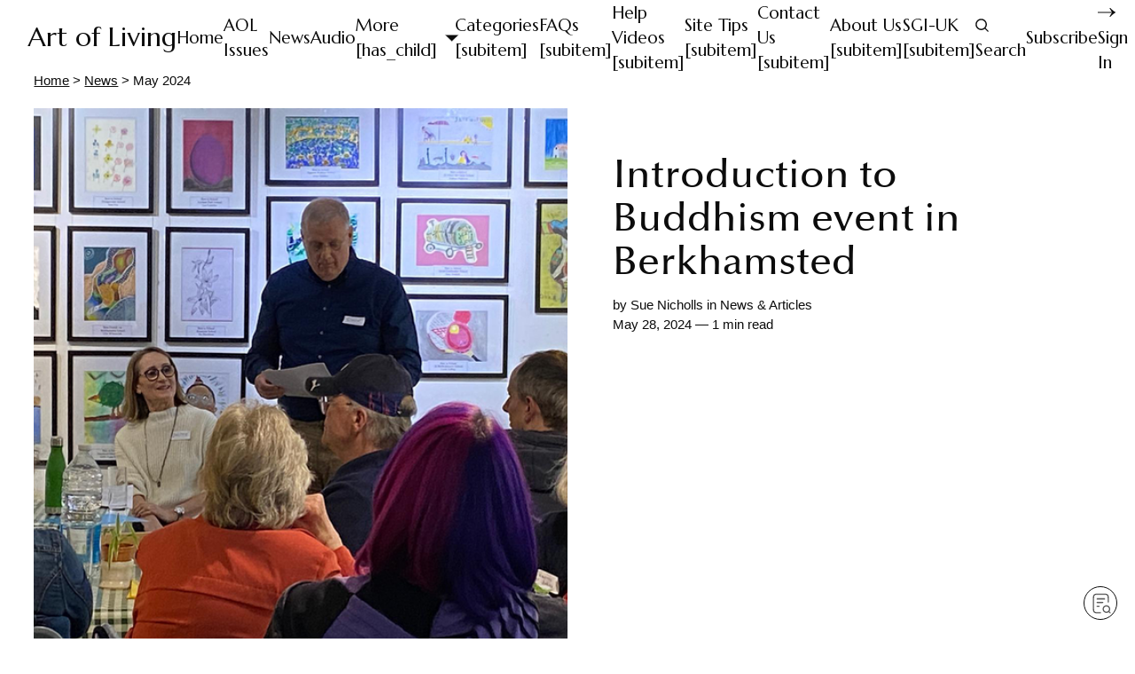

--- FILE ---
content_type: text/html; charset=utf-8
request_url: https://artofliving.sgi-uk.org/news/introduction-to-buddhism-event-in-berkhamsted/
body_size: 15957
content:
<!DOCTYPE html>
<html lang="en" class="auto-dark-mode">
	<head>
		<meta charset="utf-8">
		<meta http-equiv="X-UA-Compatible" content="IE=edge">
		<title>Introduction to Buddhism event in Berkhamsted</title>
		<meta name="HandheldFriendly" content="True">
		<meta name="viewport" content="width=device-width, initial-scale=1">
		<link rel="apple-touch-icon" sizes="180x180" href="https://artofliving.sgi-uk.org/assets/icons/apple-touch-icon.png?v=66f34cce99">
		<meta name="msapplication-TileColor" content="#da532c">
		<meta name="theme-color" content="#ffffff">
		<link rel="manifest" href="https://artofliving.sgi-uk.org/assets/site.webmanifest?v=66f34cce99">
		<link rel="preconnect" href="https://fonts.googleapis.com"> 
<link rel="preconnect" href="https://fonts.gstatic.com" crossorigin>
<link rel="preload" as="style" href="https://fonts.googleapis.com/css2?family=Marcellus&family=Bellefair&display=swap">
<link rel="stylesheet" href="https://fonts.googleapis.com/css2?family=Marcellus&family=Bellefair&display=swap">		<link rel="stylesheet" type="text/css" href="https://artofliving.sgi-uk.org/assets/built/screen.css?v=66f34cce99">
		

		<script src="https://cdn.jsdelivr.net/npm/algoliasearch@4/dist/algoliasearch-lite.umd.js"></script>
		<script src="https://cdn.jsdelivr.net/npm/instantsearch.js@4"></script>

		<link rel="stylesheet" href="https://cdn.jsdelivr.net/npm/instantsearch.css@8/themes/reset-min.css" />

		<script>
		/* getContrast.js
		––––––––––––––––––––––––––––––––––––––––––––––––––––
		Website : vanillajstoolkit.com/helpers/getcontrast/
		Authors : Chris Ferdinandi & Brian Suda
		License : MIT
		–––––––––––––––––––––––––––––––––––––––––––––––––––– */
		function getContrast(t){"use strict";return"#"===t.slice(0,1)&&(t=t.slice(1)),3===t.length&&(t=t.split("").map(function(t){return t+t}).join("")),(299*parseInt(t.substr(0,2),16)+587*parseInt(t.substr(2,2),16)+114*parseInt(t.substr(4,2),16))/1000>=128?"is-black-text":"is-white-text"}
		</script>

		<meta name="description" content="On 16 May, Tring and Berkhamsted District members held an Introduction to Buddhism talk">
    <link rel="icon" href="https://artofliving.sgi-uk.org/content/images/size/w256h256/2024/02/AOL-logo-for-digital-site-3.png" type="image/png">
    <link rel="canonical" href="https://artofliving.sgi-uk.org/news/introduction-to-buddhism-event-in-berkhamsted/">
    <meta name="referrer" content="no-referrer-when-downgrade">
    
    <meta property="og:site_name" content="Art of Living">
    <meta property="og:type" content="article">
    <meta property="og:title" content="Introduction to Buddhism event in Berkhamsted">
    <meta property="og:description" content="On 16 May, Tring and Berkhamsted District members held an Introduction to Buddhism talk">
    <meta property="og:url" content="https://artofliving.sgi-uk.org/news/introduction-to-buddhism-event-in-berkhamsted/">
    <meta property="og:image" content="https://artofliving.sgi-uk.org/content/images/2024/05/Tring-intro-event-3.png">
    <meta property="article:published_time" content="2024-05-28T17:17:08.000Z">
    <meta property="article:modified_time" content="2024-05-29T12:07:31.000Z">
    <meta property="article:tag" content="News &amp;amp; Articles">
    
    <meta property="article:publisher" content="https://www.facebook.com/sgiukofficial">
    <meta name="twitter:card" content="summary_large_image">
    <meta name="twitter:title" content="Sue Nicholls">
    <meta name="twitter:description" content="On 16 May, Tring and Berkhamsted District members held an Introduction to Buddhism talk">
    <meta name="twitter:url" content="https://artofliving.sgi-uk.org/news/introduction-to-buddhism-event-in-berkhamsted/">
    <meta name="twitter:image" content="https://artofliving.sgi-uk.org/content/images/2024/05/Tring-intro-event-3.png">
    <meta name="twitter:label1" content="Written by">
    <meta name="twitter:data1" content="SGI-UK editorial team">
    <meta name="twitter:label2" content="Filed under">
    <meta name="twitter:data2" content="News &amp; Articles">
    <meta property="og:image:width" content="1200">
    <meta property="og:image:height" content="800">
    
    <script type="application/ld+json">
{
    "@context": "https://schema.org",
    "@type": "Article",
    "publisher": {
        "@type": "Organization",
        "name": "Art of Living",
        "url": "https://artofliving.sgi-uk.org/",
        "logo": {
            "@type": "ImageObject",
            "url": "https://artofliving.sgi-uk.org/content/images/size/w256h256/2024/02/AOL-logo-for-digital-site-3.png",
            "width": 60,
            "height": 60
        }
    },
    "author": {
        "@type": "Person",
        "name": "SGI-UK editorial team",
        "url": "https://artofliving.sgi-uk.org/author/editorialteam/",
        "sameAs": []
    },
    "headline": "Introduction to Buddhism event in Berkhamsted",
    "url": "https://artofliving.sgi-uk.org/news/introduction-to-buddhism-event-in-berkhamsted/",
    "datePublished": "2024-05-28T17:17:08.000Z",
    "dateModified": "2024-05-29T12:07:31.000Z",
    "image": {
        "@type": "ImageObject",
        "url": "https://artofliving.sgi-uk.org/content/images/2024/05/Tring-intro-event-3.png",
        "width": 1200,
        "height": 800
    },
    "keywords": "News & Articles",
    "description": "On 16 May, Tring and Berkhamsted District members held an Introduction to Buddhism talk ",
    "mainEntityOfPage": "https://artofliving.sgi-uk.org/news/introduction-to-buddhism-event-in-berkhamsted/"
}
    </script>

    <meta name="generator" content="Ghost 6.13">
    <link rel="alternate" type="application/rss+xml" title="Art of Living" href="https://artofliving.sgi-uk.org/rss/">
    <script defer src="https://cdn.jsdelivr.net/ghost/portal@~2.56/umd/portal.min.js" data-i18n="true" data-ghost="https://artofliving.sgi-uk.org/" data-key="8df2c94215ebb01558dc0d5de8" data-api="https://art-of-living.ghost.io/ghost/api/content/" data-locale="en" crossorigin="anonymous"></script><style id="gh-members-styles">.gh-post-upgrade-cta-content,
.gh-post-upgrade-cta {
    display: flex;
    flex-direction: column;
    align-items: center;
    font-family: -apple-system, BlinkMacSystemFont, 'Segoe UI', Roboto, Oxygen, Ubuntu, Cantarell, 'Open Sans', 'Helvetica Neue', sans-serif;
    text-align: center;
    width: 100%;
    color: #ffffff;
    font-size: 16px;
}

.gh-post-upgrade-cta-content {
    border-radius: 8px;
    padding: 40px 4vw;
}

.gh-post-upgrade-cta h2 {
    color: #ffffff;
    font-size: 28px;
    letter-spacing: -0.2px;
    margin: 0;
    padding: 0;
}

.gh-post-upgrade-cta p {
    margin: 20px 0 0;
    padding: 0;
}

.gh-post-upgrade-cta small {
    font-size: 16px;
    letter-spacing: -0.2px;
}

.gh-post-upgrade-cta a {
    color: #ffffff;
    cursor: pointer;
    font-weight: 500;
    box-shadow: none;
    text-decoration: underline;
}

.gh-post-upgrade-cta a:hover {
    color: #ffffff;
    opacity: 0.8;
    box-shadow: none;
    text-decoration: underline;
}

.gh-post-upgrade-cta a.gh-btn {
    display: block;
    background: #ffffff;
    text-decoration: none;
    margin: 28px 0 0;
    padding: 8px 18px;
    border-radius: 4px;
    font-size: 16px;
    font-weight: 600;
}

.gh-post-upgrade-cta a.gh-btn:hover {
    opacity: 0.92;
}</style><script async src="https://js.stripe.com/v3/"></script>
    <script defer src="https://cdn.jsdelivr.net/ghost/sodo-search@~1.8/umd/sodo-search.min.js" data-key="8df2c94215ebb01558dc0d5de8" data-styles="https://cdn.jsdelivr.net/ghost/sodo-search@~1.8/umd/main.css" data-sodo-search="https://art-of-living.ghost.io/" data-locale="en" crossorigin="anonymous"></script>
    
    <link href="https://artofliving.sgi-uk.org/webmentions/receive/" rel="webmention">
    <script defer src="/public/cards.min.js?v=66f34cce99"></script>
    <link rel="stylesheet" type="text/css" href="/public/cards.min.css?v=66f34cce99">
    <script defer src="/public/member-attribution.min.js?v=66f34cce99"></script>
    <script defer src="/public/ghost-stats.min.js?v=66f34cce99" data-stringify-payload="false" data-datasource="analytics_events" data-storage="localStorage" data-host="https://artofliving.sgi-uk.org/.ghost/analytics/api/v1/page_hit"  tb_site_uuid="680877b8-7be2-4d26-9bdf-cf34d7999b00" tb_post_uuid="6b9198f3-9fc0-4fc4-a48c-7514faae9432" tb_post_type="post" tb_member_uuid="undefined" tb_member_status="undefined"></script><style>:root {--ghost-accent-color: #10d190;}</style>
    <meta name="google-site-verification" content="5eHXykr-N9-Kc0soc1hDjnSubxG8_ScBK-l5-6n9RtA" />
<script type="text/javascript"> 
function disableRightClick() 
{ 
//alert("Right click is disabled on this site. Please alt+click (windows) or cmd+click (mac) to open a link in a new tab."); 
return false; 
} 
 
    document.onmousemove = function(evt){
 event.preventDefault();
}


</script> 
<body oncontextmenu=" return disableRightClick();">
</body> 

<style type="text/css">
*:not(input):not(textarea) {
  /* -webkit-user-select: none; /* disable selection/Copy of UIWebView */ 
  -webkit-touch-callout: none; /* disable the IOS popup when long-press on a link */
}       
</style>

<!-- NR
<script src="https://webreader.naturalreaders.com/nr-webreader.js" defer></script>
<script>
    window.addEventListener("DOMContentLoaded", function() {
        if (typeof NRWebReader != 'undefined') {
            window['NRWebReader'] = new NRWebReader({
            widget_id: "n9wh5sqtkd"  // DO NOT REMOVE. This is your widget ID for your WebReader 
            	}); 
        }
    }); 
</script>

-->




<html>
    <body Style="margin: 0% 3%">
   </body>
</html>


<!-- Start cookieyes banner --> 
<script id="cookieyes" type="text/javascript" src="https://cdn-cookieyes.com/client_data/0bf4c2bc4ee8269afc6bdefd/script.js">
</script> 
<!-- End cookieyes banner -->


<!-- uncomment to hide social icons
<style>
    .footer-nav-column.is-social.is-footer {
    display: none;
}
</style>

-->


<!-- email for AOL Archive Members -->

<script>
    const config = {
      'home.munish@gmail.com': true,
      'priyasha.mangwana@sgi-uk.org': true,
      'apoorva.sharma-virgo@sgi-uk.org': true,
      // Add more data-selector names as needed
    };
</script>

<!-- google analytics below -->
<!-- Google tag (gtag.js) -->
<script async src="https://www.googletagmanager.com/gtag/js?id=G-1X7EQJ9CWX"></script>
<script>
  window.dataLayer = window.dataLayer || [];
  function gtag(){dataLayer.push(arguments);}
  gtag('js', new Date());

  gtag('config', 'G-1X7EQJ9CWX');
</script>


<style>
  html.dyslexic {
    font-size: 60%;
}
</style>


<body oncopy="return false" oncut="return false" onpaste="return false"></body>
		<script>
			function applyStoredMode() {
				// Retrieve the stored mode
				const storedMode = localStorage.getItem("selectedMode");
				if (storedMode) {
					const htmlElement = document.documentElement; // Target the top-level HTML element
					// Apply class based on stored mode
					switch (storedMode) {
					case "light":
						htmlElement.classList.remove("light-mode", "dark-mode", "auto-dark-mode");
						htmlElement.classList.add("light-mode");
						break;
					case "dark":
						htmlElement.classList.remove("light-mode", "dark-mode", "auto-dark-mode");
						htmlElement.classList.add("dark-mode");
						break;
					case "auto":
						htmlElement.classList.remove("light-mode", "dark-mode", "auto-dark-mode");
						htmlElement.classList.add("auto-dark-mode");
						break;
					default:
						// No class applied for "default" or invalid mode (optional)
						break;
					}
				} 
			}
			applyStoredMode();
		</script>

		<script>
			const CLASS_NAME = 'dyslexic';
			const STORAGE_KEY = 'fontPreference';

			// Apply stored font preference to <body> on every page
			const saved = localStorage.getItem(STORAGE_KEY);
			if (saved === CLASS_NAME) {
				document.documentElement.classList.add(CLASS_NAME);
			}

			// Bind selector logic only if it exists (i.e., on settings page)
			document.addEventListener('DOMContentLoaded', () => {
				const select = document.getElementById('font-toggle');
				if (!select) return;

				// Set dropdown to match saved value
				if (saved === CLASS_NAME) {
				select.value = CLASS_NAME;
				}

				// Handle changes
				select.addEventListener('change', () => {
				const isDyslexic = select.value === CLASS_NAME;
				document.documentElement.classList.toggle(CLASS_NAME, isDyslexic);

				if (isDyslexic) {
					localStorage.setItem(STORAGE_KEY, CLASS_NAME);
				} else {
					localStorage.removeItem(STORAGE_KEY);
				}
				});
			});
		</script>
	</head>
	<body class="post-template tag-news tag-hash-news">
		<script>!function(){"use strict";const t=document.body,e=document.querySelector(".tag-hash-bg-default"),o=getComputedStyle(t).getPropertyValue("--ghost-bg-color").trim();e||o&&t.classList.add(getContrast(o))}();</script>
		<div class="global-wrap">
			<div class="global-content">
				<header class="header-section">
	<div class="header-wrap">
		<div class="header-logo">	<a href="https://artofliving.sgi-uk.org" class="is-title">Art of Living</a>
</div>
		<div class="header-nav">
				<span class="nav-search header-search search-open is-mobile"><svg role="img" viewBox="0 0 24 24" xmlns="http://www.w3.org/2000/svg"><path d="M16.877 18.456l5.01 5.011c.208.197.484.308.771.308a1.118 1.118 0 00.809-1.888l-5.011-5.01c3.233-4.022 2.983-9.923-.746-13.654l-.291-.29a.403.403 0 00-.095-.075C13.307-.77 7.095-.649 3.223 3.223c-3.997 3.998-3.997 10.489 0 14.485 3.731 3.731 9.633 3.981 13.654.748zm-.784-13.617a7.96 7.96 0 010 11.254 7.961 7.961 0 01-11.253 0 7.96 7.96 0 010-11.254 7.961 7.961 0 0111.253 0z"/></svg></span>
			<input id="toggle" class="header-checkbox" type="checkbox">
			<label class="header-toggle" for="toggle">
				<span>
					<span class="bar"></span>
					<span class="bar"></span>
					<span class="bar"></span>
				</span>
			</label>
			<nav>
<ul>
	<li><a href="https://artofliving.sgi-uk.org/">Home</a></li>
	<li><a href="https://artofliving.sgi-uk.org/previous-issues/">AOL Issues</a></li>
	<li><a href="https://artofliving.sgi-uk.org/news/">News</a></li>
	<li><a href="https://artofliving.sgi-uk.org/audio-library/">Audio </a></li>
	<li><a href="#">More [has_child]</a></li>
	<li><a href="https://artofliving.sgi-uk.org/categories/">Categories [subitem]</a></li>
	<li><a href="https://artofliving.sgi-uk.org/faqs/">FAQs [subitem]</a></li>
	<li><a href="https://artofliving.sgi-uk.org/help-videos/">Help Videos [subitem]</a></li>
	<li><a href="https://artofliving.sgi-uk.org/tag/site-tips/">Site Tips [subitem]</a></li>
	<li><a href="https://artofliving.sgi-uk.org/contact/">Contact Us [subitem]</a></li>
	<li><a href="https://artofliving.sgi-uk.org/about/">About Us [subitem]</a></li>
	<li><a href="https://sgi-uk.org">SGI-UK [subitem]</a></li>
		<li class="nav-search header-search search-open"><span tabindex="1"><svg role="img" viewBox="0 0 24 24" xmlns="http://www.w3.org/2000/svg"><path d="M16.877 18.456l5.01 5.011c.208.197.484.308.771.308a1.118 1.118 0 00.809-1.888l-5.011-5.01c3.233-4.022 2.983-9.923-.746-13.654l-.291-.29a.403.403 0 00-.095-.075C13.307-.77 7.095-.649 3.223 3.223c-3.997 3.998-3.997 10.489 0 14.485 3.731 3.731 9.633 3.981 13.654.748zm-.784-13.617a7.96 7.96 0 010 11.254 7.961 7.961 0 01-11.253 0 7.96 7.96 0 010-11.254 7.961 7.961 0 0111.253 0z"/></svg>Search</span></li>
	<li class="signup"><a href="https://artofliving.sgi-uk.org/membership/" class="global-button-arrow">Subscribe</a></li>
<li class="signup"><a href="https://artofliving.sgi-uk.org/signin/" class="global-button-arrow"><svg role="img" viewBox="0 0 24 24" xmlns="http://www.w3.org/2000/svg"><path d="M17.185 6.08c1.485 1.585 2.733 2.8 3.813 3.643 1.045.843 2.057 1.45 3.002 1.855v.743c-1.08.506-2.16 1.18-3.171 2.024-1.012.81-2.227 1.99-3.644 3.576h-1.282c1.046-2.193 2.26-4.217 3.374-5.432H.014v-.978h19.263a31.274 31.274 0 01-1.855-2.699c-.338-.506-.844-1.417-1.485-2.733h1.248z"/></svg>Sign In</a></li>
</ul>
</nav>
		
		</div>
	</div>
</header>				<main class="global-main">
						
	<article class="post-section">
		    <div class="breadcrumb">
        <a href="/">Home</a> <span>></span> <a href="https://artofliving.sgi-uk.org/news">News</a> <span>></span> <time datetime="05-2024">May 2024
    </div>

<script>
  document.addEventListener("DOMContentLoaded", function() {
    // Select the breadcrumb container
    var breadcrumb = document.querySelector('.breadcrumb');

    // Check if the breadcrumb exists and contains the .link-removal element
    if (breadcrumb) {
        var primaryTagLink = breadcrumb.querySelector('.link-removal');

        if (primaryTagLink) {
            // Get the slug from the link's href attribute
            var slug = primaryTagLink.getAttribute('href');
            var name = primaryTagLink.textContent.trim();  // Use textContent to ensure all text is captured

            // Remove 'aol-' prefix from the slug
            var newSlug = slug.replace('aol-', '');

            // Remove 'AOL ' prefix from the name
            var newName = name.replace(/^AOL\s*/, '');  // Use regex to replace 'AOL ' at the start of the string

            // Update the href attribute of the link
            primaryTagLink.setAttribute('href', 'https://artofliving.sgi-uk.org/all-issues/' + newSlug);

            // Update the text content of the link
            primaryTagLink.textContent = newName;
        }
    }
});


//Gosho Link

document.querySelectorAll('.gosho-study').forEach(element => {
    // Extract the inner content and remove < and >
    const content = element.textContent.trim().replace(/[<>]/g, '');
    
    // Create a new anchor element
    const link = document.createElement('a');
    link.href = `/${content}`;
    link.textContent = 'Gosho Study';
    
    // Clear the span and append the link
    element.innerHTML = '';
    element.appendChild(link);
});

</script>		<div class="post-header custom-post-header global-dynamic-color">
	<div class="post-header-wrap">
		<div class="post-header-content">
			<div>
				<h1 class="post-title ">Introduction to Buddhism event in Berkhamsted</h1>
				

			</div>
			<div class="post-meta global-meta">
				
				by
					<span>Sue Nicholls</span>
				 in <a href="/tag/news/">News &amp; Articles</a>
				<time datetime="2024-05-28">May 28, 2024 — 1 min read</time>
			</div>
			 
		</div>
				<figure class="post-header-image">
			<img srcset="/content/images/size/w400/2024/05/Tring-intro-event-3.png 400w, 
			 /content/images/size/w800/2024/05/Tring-intro-event-3.png 800w"
	 sizes="(max-width:480px) 400px, 800px"
	 src="/content/images/size/w800/2024/05/Tring-intro-event-3.png"
	 alt="Introduction to Buddhism event in Berkhamsted">
				<figcaption><span style="white-space: pre-wrap;">Photo by Jennie Freeborn</span></figcaption>
		</figure>
	</div>
</div>		<div class="post-content" >
			<div class="members-cta">
	<h2>Subscribe for free to view this post</h2>
	<p class="global-excerpt">Subscribe to get free access to this post and other SGI-UK updates and news</p>
	<a class="members-cta-button global-button" href="https://artofliving.sgi-uk.org/membership/">Subscribe</a>
	<small class="global-question">Already have an account? <a href="https://artofliving.sgi-uk.org/signin/" class="global-button-arrow"><svg role="img" viewBox="0 0 24 24" xmlns="http://www.w3.org/2000/svg"><path d="M17.185 6.08c1.485 1.585 2.733 2.8 3.813 3.643 1.045.843 2.057 1.45 3.002 1.855v.743c-1.08.506-2.16 1.18-3.171 2.024-1.012.81-2.227 1.99-3.644 3.576h-1.282c1.046-2.193 2.26-4.217 3.374-5.432H.014v-.978h19.263a31.274 31.274 0 01-1.855-2.699c-.338-.506-.844-1.417-1.485-2.733h1.248z"/></svg>Sign in</a></small>
</div>
		</div>
	</article>
		<div class="backto-news-wrapper">
        	<a class="global-button" href="/news/">Back to News</a>
		</div>
	<aside class="navigation-section">
	<div class="navigation-wrap">
		<a href="/news/sgi-uk-member-part-of-annual-florence-nightingale-commemorative-service/" class="navigation-next">
			<div class="navigation-image global-image">
				<img src="/content/images/size/w400/2024/05/Florence-Nightingale-2.png" loading="lazy" alt="">			</div>
			<div class="navigation-content">
				<small>Previous post</small>
				<br>
				<h3>Florence Nightingale Commemorative Service</h3>
			</div>
		</a>
		<a href="/news/new-mothers-group-meet-at-taplow-court/" class="navigation-prev">
			<div class="navigation-content ">
				<small>Next post</small>
				<br>
				<h3>New Mothers’ Group meeting</h3>
			</div>
			<div class="navigation-image global-image">
				<img src="/content/images/size/w400/2024/05/New-mothers-group-photo.png" loading="lazy" alt="">			</div>
		</a>
	</div>
</aside>

					<div class="special-section">
	<h3 class="global-subtitle">Other News &amp; Articles</h3>
	<div class="special-wrap global-dynamic-color">
		<article class="item is-special is-image">
	<a href="/news/festive-fun-in-sutton/" class="item-content">
		<div class="item-image global-image">
			<img src="/content/images/size/w400/2026/01/Sutton-FD-Dec-2025-activity-feature-image-resized.png"
	 loading="lazy"
	 alt="">
		</div>
			
		<div class="tag-label global-members-label global-dynamic-color">
			
			
			<?xml version="1.0" encoding="UTF-8"?>
<svg enable-background="new 0 0 100 100" version="1.1" viewBox="0 0 100 125" xml:space="preserve" xmlns="http://www.w3.org/2000/svg"><polygon points="50.001 9.096 19.806 50 50.001 90.904 80.193 50"/></svg> Free
		</div>
		

		<div class="item-title-wrap">
			<h2 class="item-title">Festive fun in Sutton!</h2>
		</div>
	</a>
		<div class="item-meta global-meta">
			by
				<span>Yoshiko Kelly</span>
			<span class="tags-tobe-hidden">
			
			</span>
			<time datetime="2026-01-13">Jan 13, 2026<span> — 1 min read</span></time>
			
		</div>
</article>		<article class="item is-special is-image">
	<a href="/news/joyful-cleaning-activity/" class="item-content">
		<div class="item-image global-image">
			<img src="/content/images/size/w400/2026/01/Big-clean-resized-1-1.png"
	 loading="lazy"
	 alt="">
		</div>
			
		<div class="tag-label global-members-label global-dynamic-color">
			
			
			<?xml version="1.0" encoding="UTF-8"?>
<svg enable-background="new 0 0 100 100" version="1.1" viewBox="0 0 100 125" xml:space="preserve" xmlns="http://www.w3.org/2000/svg"><polygon points="50.001 9.096 19.806 50 50.001 90.904 80.193 50"/></svg> Free
		</div>
		

		<div class="item-title-wrap">
			<h2 class="item-title">Joyful cleaning activity</h2>
		</div>
	</a>
		<div class="item-meta global-meta">
			by
				<span>Hideyo Pratt</span>
			<span class="tags-tobe-hidden">
			
			</span>
			<time datetime="2026-01-13">Jan 13, 2026<span> — 1 min read</span></time>
			
		</div>
</article>		<article class="item is-special is-image">
	<a href="/news/strive-energetically-for-kosen-rufu-brimming-with-vibrant-life-force/" class="item-content">
		<div class="item-image global-image">
			<img src="/content/images/size/w400/2025/12/Gohonzon-receiving-Oct-2025-Tateo-Kamada-resized.png"
	 loading="lazy"
	 alt="">
		</div>
			
		<div class="tag-label global-members-label global-dynamic-color">
			
			
			<?xml version="1.0" encoding="UTF-8"?>
<svg enable-background="new 0 0 100 100" version="1.1" viewBox="0 0 100 125" xml:space="preserve" xmlns="http://www.w3.org/2000/svg"><polygon points="50.001 9.096 19.806 50 50.001 90.904 80.193 50"/></svg> Free
		</div>
		

		<div class="item-title-wrap">
			<h2 class="item-title">Strive energetically for kosen-rufu, brimming with vibrant life-force!</h2>
		</div>
	</a>
		<div class="item-meta global-meta">
			by
				<span>Minoru Harada</span>
			<span class="tags-tobe-hidden">
			
			</span>
			<time datetime="2025-12-29">Dec 29, 2025<span> — 3 min read</span></time>
			
		</div>
</article>		<article class="item is-special is-image">
	<a href="/news/happy-new-year-of-vibrant-growth-for-a-youthful-soka-gakkai-worldwide/" class="item-content">
		<div class="item-image global-image">
			<img src="/content/images/size/w400/2025/12/NY-message-2025-Davide-Giordani-resized-1.png"
	 loading="lazy"
	 alt="">
		</div>
			
		<div class="tag-label global-members-label global-dynamic-color">
			
			
			<?xml version="1.0" encoding="UTF-8"?>
<svg enable-background="new 0 0 100 100" version="1.1" viewBox="0 0 100 125" xml:space="preserve" xmlns="http://www.w3.org/2000/svg"><polygon points="50.001 9.096 19.806 50 50.001 90.904 80.193 50"/></svg> Free
		</div>
		

		<div class="item-title-wrap">
			<h2 class="item-title">Happy new year of vibrant growth for a youthful Soka Gakkai worldwide!</h2>
		</div>
	</a>
		<div class="item-meta global-meta">
			by
				<span>Suzanne Pritchard and Robert Harrap</span>
			<span class="tags-tobe-hidden">
			
			</span>
			<time datetime="2025-12-29">Dec 29, 2025<span> — 5 min read</span></time>
			
		</div>
</article>		<div class="global-cover is-footer"></div>
	</div>
	
</div>






				</main>
				<footer class="footer-section global-footer">
	<div class="footer-wrap">
		<div class="footer-content">
			<div class="footer-logo">
					<a href="https://artofliving.sgi-uk.org" class="is-title">Art of Living</a>
			</div>
			        <div class="members-cta subscribe-section is-footer  left  ">
            <div class="members-cta__inner">
                <div class="members-cta__inner-content">
                            <h2>Get your digital art of living and free access to SGI-UK updates and news</h2>
                    <a class="global-button" href="/membership/">Subscribe</a>
                </div>
            </div>
        </div>


			<div class="footer-nav-column is-social is-footer">
				<ul>
					<li><a href="https://www.facebook.com/sgiukofficial"><svg role="img" viewBox="0 0 24 24" xmlns="http://www.w3.org/2000/svg"><path d="M23.9981 11.9991C23.9981 5.37216 18.626 0 11.9991 0C5.37216 0 0 5.37216 0 11.9991C0 17.9882 4.38789 22.9522 10.1242 23.8524V15.4676H7.07758V11.9991H10.1242V9.35553C10.1242 6.34826 11.9156 4.68714 14.6564 4.68714C15.9692 4.68714 17.3424 4.92149 17.3424 4.92149V7.87439H15.8294C14.3388 7.87439 13.8739 8.79933 13.8739 9.74824V11.9991H17.2018L16.6698 15.4676H13.8739V23.8524C19.6103 22.9522 23.9981 17.9882 23.9981 11.9991Z"/></svg></a></li>
					

<li><a href="https://www.instagram.com/sgiukofficial/"><svg role="img" viewBox="0 0 24 24" xmlns="http://www.w3.org/2000/svg"><path d="M12 0C8.74 0 8.333.015 7.053.072 5.775.132 4.905.333 4.14.63c-.789.306-1.459.717-2.126 1.384S.935 3.35.63 4.14C.333 4.905.131 5.775.072 7.053.012 8.333 0 8.74 0 12s.015 3.667.072 4.947c.06 1.277.261 2.148.558 2.913.306.788.717 1.459 1.384 2.126.667.666 1.336 1.079 2.126 1.384.766.296 1.636.499 2.913.558C8.333 23.988 8.74 24 12 24s3.667-.015 4.947-.072c1.277-.06 2.148-.262 2.913-.558.788-.306 1.459-.718 2.126-1.384.666-.667 1.079-1.335 1.384-2.126.296-.765.499-1.636.558-2.913.06-1.28.072-1.687.072-4.947s-.015-3.667-.072-4.947c-.06-1.277-.262-2.149-.558-2.913-.306-.789-.718-1.459-1.384-2.126C21.319 1.347 20.651.935 19.86.63c-.765-.297-1.636-.499-2.913-.558C15.667.012 15.26 0 12 0zm0 2.16c3.203 0 3.585.016 4.85.071 1.17.055 1.805.249 2.227.415.562.217.96.477 1.382.896.419.42.679.819.896 1.381.164.422.36 1.057.413 2.227.057 1.266.07 1.646.07 4.85s-.015 3.585-.074 4.85c-.061 1.17-.256 1.805-.421 2.227-.224.562-.479.96-.899 1.382-.419.419-.824.679-1.38.896-.42.164-1.065.36-2.235.413-1.274.057-1.649.07-4.859.07-3.211 0-3.586-.015-4.859-.074-1.171-.061-1.816-.256-2.236-.421-.569-.224-.96-.479-1.379-.899-.421-.419-.69-.824-.9-1.38-.165-.42-.359-1.065-.42-2.235-.045-1.26-.061-1.649-.061-4.844 0-3.196.016-3.586.061-4.861.061-1.17.255-1.814.42-2.234.21-.57.479-.96.9-1.381.419-.419.81-.689 1.379-.898.42-.166 1.051-.361 2.221-.421 1.275-.045 1.65-.06 4.859-.06l.045.03zm0 3.678c-3.405 0-6.162 2.76-6.162 6.162 0 3.405 2.76 6.162 6.162 6.162 3.405 0 6.162-2.76 6.162-6.162 0-3.405-2.76-6.162-6.162-6.162zM12 16c-2.21 0-4-1.79-4-4s1.79-4 4-4 4 1.79 4 4-1.79 4-4 4zm7.846-10.405c0 .795-.646 1.44-1.44 1.44-.795 0-1.44-.646-1.44-1.44 0-.794.646-1.439 1.44-1.439.793-.001 1.44.645 1.44 1.439z"/></svg></a></li> 
				</ul>
			</div>
		</div>
		<div class="footer-nav">
			



<div class="footer-nav-column">
	<small>About</small>
	<ul>
		<li><a href="https://artofliving.sgi-uk.org/about/">About Us</a></li>
		<li><a href="https://sgi-uk.org">SGI-UK</a></li>
		<li><a href="https://artofliving.sgi-uk.org/help-videos/">Help</a></li>
		<li><a href="https://artofliving.sgi-uk.org/faqs/">FAQs</a></li>
	</ul>
</div>

<div class="footer-nav-column">
	<small>Navigation</small>
	<ul>
		<li><a href="https://artofliving.sgi-uk.org/categories/">Search by Category</a></li>
		<li><a href="https://artofliving.sgi-uk.org/tag/introduction-to-buddhism/">Introduction to Buddhism</a></li>
		<li><a href="https://artofliving.sgi-uk.org/tag/personal-experiences/">Experiences</a></li>
		<li><a href="https://artofliving.sgi-uk.org/tag/site-tips/">Site Tips</a></li>
	</ul>
</div>

<div class="footer-nav-column">
	<small>Info</small>
	<ul>
		<li><a href="https://artofliving.sgi-uk.org/privacy/">Privacy Policy</a></li>
		<li><a href="https://artofliving.sgi-uk.org/contact/">Contact Us</a></li>

		</div>
	</div>
	<div class="footer-copyright">
			<span>&copy;</span> <a href="https://sgi-uk.org/" target="_blank">SGI-UK</a> 2026.	
			All Right Reserved.
		</div>
</footer>			</div>
		</div>
		<div id="notifications" class="global-notification">
	<div class="subscribe">You’ve successfully subscribed to Art of Living. Please check your Inbox or Junk/Spam folders to complete Sign Up.</div>
	<div class="signin">Welcome back! You’ve successfully signed in.</div>
	<div class="signup">Great! You’ve successfully signed up.</div>
	<div class="update-email">Success! Your email is updated.</div>
	<div class="expired">Your link has expired</div>
	<div class="checkout-success">Success! Check your email for magic link to sign-in. Please check the Inbox or Junk/Spam folders in your email.</div>
</div>
		<div id="search-modal" class="search-modal">
  <div class="search-overlay"></div>
  <div class="search-box">
    <button class="close-search">×</button>
    <!-- Mobile close button -->
    <button class="close-search-mobile">Close</button>
    <div id="popup-searchbox"></div>
    <div id="popup-hits"></div>
    <a href="/search/" id="view-all-results" class="global-button all-results" style="display:none;"><span>View all results →</span></a>
  </div>
</div>

<script>
  const searchModal = document.getElementById('search-modal');
  const closeBtn = document.querySelector('.close-search');
  const closeBtnMobile = document.querySelector('.close-search-mobile');
  const overlay = document.querySelector('.search-overlay');
  const viewAllBtn = document.getElementById('view-all-results');

  function openSearch() { 
    searchModal.classList.add('active');
    // Add ESC key listener when modal opens
    document.addEventListener('keydown', handleEscKey);
    
    // Focus search input after a small delay to ensure it's rendered
    setTimeout(() => {
      const searchInput = document.querySelector('#popup-searchbox input[type="search"]');
      if (searchInput) {
        searchInput.focus();
      }
    }, 100);
  }
  
  function closeSearch() { 
    searchModal.classList.remove('active');
    // Remove ESC key listener when modal closes
    document.removeEventListener('keydown', handleEscKey);
    
    // Clear search field and hide results when closing modal
    const searchInput = document.querySelector('#popup-searchbox input[type="search"]');
    if (searchInput) {
      searchInput.value = '';
    }
    
    // Hide all UI elements
    const hitsContainer = document.getElementById('popup-hits');
    const infoBarContainer = document.getElementById('search-info-bar');
    
    if (hitsContainer) hitsContainer.style.display = 'none';
    if (infoBarContainer) infoBarContainer.style.display = 'none';
    if (viewAllBtn) viewAllBtn.style.display = 'none';
  }

  // ESC key handler function
  function handleEscKey(event) {
    if (event.key === 'Escape') {
      closeSearch();
    }
  }

  closeBtn.addEventListener('click', closeSearch);
  closeBtnMobile.addEventListener('click', closeSearch);
  overlay.addEventListener('click', closeSearch);

  document.querySelectorAll('.nav-search').forEach(btn => {
    btn.addEventListener('click', e => {
      e.preventDefault();
      openSearch();
    });
  });

  // Initialize InstantSearch with custom search function
  const popupSearch = instantsearch({
    indexName: 'search',
    searchClient: algoliasearch('JJGJZNFPG4', '66a9dc2e90c70102b56b7636941d7815'),
    // Prevent empty searches from being sent
    searchFunction: function(helper) {
      const query = helper.state.query || '';
      const hitsContainer = document.getElementById('popup-hits');
      const infoBarContainer = document.getElementById('search-info-bar');
      
      // Check if query is empty or contains only spaces
      if (query.trim() === '') {
        // Empty or only spaces: hide results and show message
        if (hitsContainer) hitsContainer.style.display = 'none';
        if (infoBarContainer) {
          if (query.length > 0) {
            // Show message for spaces-only input
            infoBarContainer.innerHTML = `Enter text to search`;
            infoBarContainer.style.display = 'block';
          } else {
            // Hide for completely empty input
            infoBarContainer.style.display = 'none';
          }
        }
        if (viewAllBtn) viewAllBtn.style.display = 'none';
      } else {
        // Non-empty query with actual content: execute search
        helper.search();
      }
    },
  });

  // Create wrapper div for both elements
  const infoWrapper = document.createElement('div');
  infoWrapper.id = 'search-info-wrapper';
  document.getElementById('popup-hits').parentNode.insertBefore(infoWrapper, document.getElementById('popup-hits'));

  // Create a container for the results count
  const infoBarContainer = document.createElement('div');
  infoBarContainer.id = 'search-info-bar';
  infoBarContainer.style.cssText = 'padding: 2px 0 0; font-size: 12px; color: var(--search-info-text); display: none;';
  infoWrapper.appendChild(infoBarContainer);

  // Create ESC hint
  const escHintEl = document.createElement('div');
  escHintEl.className = 'esc-hint';
  escHintEl.textContent = 'Press ESC to close';
  escHintEl.style.cssText = 'text-align: right; font-size: 12px; color: var(--search-info-text); padding: 2px 0 0;';
  infoWrapper.appendChild(escHintEl);

  // Function to format date as "May 25, 2025"
  function formatDate(dateString) {
    if (!dateString) return '';
    
    const date = new Date(dateString);
    if (isNaN(date.getTime())) return '';
    
    return date.toLocaleDateString('en-US', {
      month: 'long',
      day: 'numeric',
      year: 'numeric'
    });
  }

  // Function to get author display name
  function getAuthorDisplayName(hit) {
    // twitter_title appears to be the individual author name
    if (hit.twitter_title) {
      return `By ${hit.twitter_title}`;
    } 
    // primary_author is an object with a name property
    else if (hit.primary_author && hit.primary_author.name) {
      return `By ${hit.primary_author.name}`;
    }
    // Fallback to authors array if needed
    else if (hit.authors && hit.authors.length > 0 && hit.authors[0].name) {
      return `By ${hit.authors[0].name}`;
    }
    return ''; // Return empty string if no author info found
  }

  // Function to check if query matches twitter_title
  function hasTwitterTitleMatch(hit, query) {
    if (!hit.twitter_title || !query) return false;
    const searchTerms = query.toLowerCase().split(' ');
    const twitterTitle = hit.twitter_title.toLowerCase();
    return searchTerms.some(term => twitterTitle.includes(term));
  }

  popupSearch.addWidgets([
    instantsearch.widgets.searchBox({
      container: '#popup-searchbox',
      placeholder: 'Search',
    }),
    instantsearch.widgets.configure({
      hitsPerPage: 5,
      // Boost relevance for twitter_title matches
      optionalWords: [], // This will be set dynamically
      removeWordsIfNoResults: 'allOptional'
    }),
    instantsearch.widgets.hits({
      container: '#popup-hits',
      templates: {
        item(hit) {
          const img = hit.feature_image 
            ? `<div class="hit-image"><img src="${hit.feature_image}" alt="${hit.title}" loading="lazy" /></div>` 
            : '';
          
          // Format published date
          const publishedDate = hit.published_at ? formatDate(hit.published_at) : '';
          
          // Get author information
          const authorInfo = getAuthorDisplayName(hit);
          const authorHtml = authorInfo ? `<div class="hit-twitter">${authorInfo}</div>` : '';
          
          return `
            <a href="${hit.url}" class="hit-container">
              ${img}
              <div class="hit-content">
                <h4>${hit._highlightResult?.title?.value || hit.title}</h4>
                ${publishedDate ? `<div class="hit-date">${publishedDate}</div>` : ''}
                ${authorHtml}
              </div>
            </a>
          `;
        },
        // Show empty message only when there's a query but no results
        empty(results) {
          const hasQuery = popupSearch.helper?.state.query || '';
          return hasQuery ? 'No results found' : '';
        },
      },
    }),
  ]);

  // Custom widget to prioritize twitter_title matches
  popupSearch.addWidgets([
    {
      init: function(initOptions) {
        const helper = initOptions.helper;
        
        // Listen for search changes
        helper.on('search', function() {
          const query = helper.state.query;
          if (query && query.trim() !== '') {
            // Set optional words to boost twitter_title relevance
            helper.setQueryParameter('optionalWords', query.split(' '));
            // You can also boost specific fields
            helper.setQueryParameter('optionalFilters', `twitter_title:${query}`);
          }
        });
      }
    }
  ]);

  popupSearch.start();

  // ✅ Hide hits container initially
  const hitsContainer = document.getElementById('popup-hits');
  hitsContainer.style.display = 'none';

  // ✅ Listen for search state changes to show/hide results and update count
  popupSearch.on('render', () => {
    const results = popupSearch.helper?.lastResults;
    const query = popupSearch.helper?.state.query || '';
    const nbHits = results?.nbHits || 0;

    // Only update UI when we have a non-empty query (not just spaces) and results
    if (query.trim() !== '' && results) {
      // Update info bar display (results count)
      if (nbHits === 0) {
        infoBarContainer.innerHTML = `No results found for "<strong>${query}</strong>"`;
      } else {
        infoBarContainer.innerHTML = `${nbHits} results found for "<strong>${query}</strong>"`;
      }
      infoBarContainer.style.display = 'block';
      hitsContainer.style.display = 'block';
      
      // View all results button logic
      if (query && nbHits > 5) {
        viewAllBtn.href = `/search/?q=${encodeURIComponent(query)}`;
        viewAllBtn.style.display = 'block';
      } else {
        viewAllBtn.style.display = 'none';
      }
    } else if (query.length > 0 && query.trim() === '') {
      // Show message for spaces-only input
      infoBarContainer.innerHTML = `Please type something to search`;
      infoBarContainer.style.display = 'block';
      hitsContainer.style.display = 'none';
      viewAllBtn.style.display = 'none';
    } else {
      // This handles the case when user clears the search field
      infoBarContainer.style.display = 'none';
      hitsContainer.style.display = 'none';
      viewAllBtn.style.display = 'none';
    }
  });

  // ✅ Responsive handling for ESC hint and mobile close button
  function handleResponsiveElements() {
    const isMobileOrTablet = window.innerWidth <= 1024; // Adjust breakpoint as needed
    
    if (isMobileOrTablet) {
      // Hide ESC hint on mobile/tablet
      escHintEl.style.display = 'none';
      // Show mobile close button
      closeBtnMobile.style.display = 'block';
    } else {
      // Show ESC hint on desktop
      escHintEl.style.display = 'block';
      // Hide mobile close button
      closeBtnMobile.style.display = 'none';
    }
  }

  // Initial check
  handleResponsiveElements();
  
  // Listen for window resize
  window.addEventListener('resize', handleResponsiveElements);

  // Handle tabindex for search submit button
  document.querySelectorAll('.ais-SearchBox-submit').forEach(element => {
    // Check if element exists (redundant but explicit)
    if (element && element.classList.contains('ais-SearchBox-submit')) {
        element.setAttribute('tabindex', '-1');
        
        element.addEventListener('keydown', (e) => {
            if (e.key === 'Tab') {
                e.preventDefault();
            }
        });
    }
  });
</script>

<style>
  /* Mobile close button styles */
  .close-search-mobile {
    display: none;
    position: absolute;
    top: 15px;
    right: 20px;
    background: transparent;
    border: 1px solid #ccc;
    color: var(--color-font-one);
    padding: 8px 16px;
    border-radius: 2px;
    font-size: 14px;
    cursor: pointer;
    z-index: 1001;
  }
  
  .close-search-mobile:hover {
    background: #f5f5f5;
  }
  
  /* Hide ESC hint on mobile/tablet */
  @media (max-width: 1024px) {
    .esc-hint {
      display: none !important;
    }
    .search-box {
      padding-top: 4.2rem;
    }
  }
  
  /* Show mobile close button on mobile/tablet */
  @media (max-width: 1024px) {
    .close-search-mobile {
      display: block;
    }
  }
</style>		<div id="scrollToTopBtn"><?xml version="1.0" encoding="UTF-8"?>
<!DOCTYPE svg  PUBLIC '-//W3C//DTD SVG 1.1//EN'  'http://www.w3.org/Graphics/SVG/1.1/DTD/svg11.dtd'>
<svg enable-background="new 0 0 256 256" viewBox="0 0 256 256" xmlns="http://www.w3.org/2000/svg">
<circle cx="128" cy="128" r="115.2" fill="none" stroke="#000" stroke-width="5"/>
<path d="m128 92 54 54m-54-54-54 54" fill="none" stroke="#000" stroke-linecap="round" stroke-width="6"/>
</svg></div>
				<button id="searchBtn" class="searchbtn">
      <svg width="64px" height="64px" viewBox="0 0 24 24" fill="none" xmlns="http://www.w3.org/2000/svg"><g id="SVGRepo_bgCarrier" stroke-width="0"></g><g id="SVGRepo_tracerCarrier" stroke-linecap="round" stroke-linejoin="round"></g><g id="SVGRepo_iconCarrier"> <path d="M14 11H8M10 15H8M16 7H8M20 10.5V6.8C20 5.11984 20 4.27976 19.673 3.63803C19.3854 3.07354 18.9265 2.6146 18.362 2.32698C17.7202 2 16.8802 2 15.2 2H8.8C7.11984 2 6.27976 2 5.63803 2.32698C5.07354 2.6146 4.6146 3.07354 4.32698 3.63803C4 4.27976 4 5.11984 4 6.8V17.2C4 18.8802 4 19.7202 4.32698 20.362C4.6146 20.9265 5.07354 21.3854 5.63803 21.673C6.27976 22 7.11984 22 8.8 22H11.5M22 22L20.5 20.5M21.5 18C21.5 19.933 19.933 21.5 18 21.5C16.067 21.5 14.5 19.933 14.5 18C14.5 16.067 16.067 14.5 18 14.5C19.933 14.5 21.5 16.067 21.5 18Z" stroke="var(--color-font-one)" stroke-width="1.3" stroke-linecap="round" stroke-linejoin="round"></path> </g></svg>
    </button>

			<!-- Search Container -->
      <div id="search-container" class="hidden">
        
        <input type="text" id="searchInput" tabindex="1" placeholder="Find in Article" />
        <span id="matchStatus"></span>
        <div class="btn-group">
          <button id="prevBtn" class="btns" tabindex="2"> <svg xmlns="http://www.w3.org/2000/svg" xmlns:xlink="http://www.w3.org/1999/xlink" height="16px" width="13px" viewBox="0 0 512 512" xml:space="preserve" style="
          fill: var(--color-font-one);
      ">
        <path d="M213.7,256L213.7,256L213.7,256L380.9,430.1c4.2,4.3,4.1,11.4-0.2,15.8l-29.9,30.6c-4.3,4.4-11.3,4.5-15.5,0.2L131,263.9  c-2.2-2.2-3.2-5.2-3-8.1c-0.1-3,0.9-5.9,3-8.1L335.3,35.2c4.2-4.3,11.2-4.2,15.5,0.2l29.9,30.6c4.3,4.4,4.4,11.5,0.2,15.8  L213.7,256z" stroke-width="1"></path>
      </svg> </button>
          <button id="nextBtn" class="btns" tabindex="3"> <svg xmlns="http://www.w3.org/2000/svg" xmlns:xlink="http://www.w3.org/1999/xlink" height="16px" width="13px" viewBox="0 0 512 512" xml:space="preserve" style="
          fill: var(--color-font-one);
      ">
        <path d="M298.3,256L298.3,256L298.3,256L131.1,81.9c-4.2-4.3-4.1-11.4,0.2-15.8l29.9-30.6c4.3-4.4,11.3-4.5,15.5-0.2l204.2,212.7  c2.2,2.2,3.2,5.2,3,8.1c0.1,3-0.9,5.9-3,8.1L176.7,476.8c-4.2,4.3-11.2,4.2-15.5-0.2L131.3,446c-4.3-4.4-4.4-11.5-0.2-15.8  L298.3,256z" stroke-width="1"></path>
      </svg></button>
          <button id="closeBtn" class="close-btn" tabindex="4">
          <svg xmlns="http://www.w3.org/2000/svg" viewBox="0 0 50 50" width="20px" height="17px" style="fill: var(--color-font-one);"><path d="M 9.15625 6.3125 L 6.3125 9.15625 L 22.15625 25 L 6.21875 40.96875 L 9.03125 43.78125 L 25 27.84375 L 40.9375 43.78125 L 43.78125 40.9375 L 27.84375 25 L 43.6875 9.15625 L 40.84375 6.3125 L 25 22.15625 Z"></path></svg>
        </button>
          </div>
      </div>


		<div id="search-modal" class="search-modal">
  <div class="search-overlay"></div>
  <div class="search-box">
    <button class="close-search">×</button>
    <!-- Mobile close button -->
    <button class="close-search-mobile">Close</button>
    <div id="popup-searchbox"></div>
    <div id="popup-hits"></div>
    <a href="/search/" id="view-all-results" class="global-button all-results" style="display:none;"><span>View all results →</span></a>
  </div>
</div>

<script>
  const searchModal = document.getElementById('search-modal');
  const closeBtn = document.querySelector('.close-search');
  const closeBtnMobile = document.querySelector('.close-search-mobile');
  const overlay = document.querySelector('.search-overlay');
  const viewAllBtn = document.getElementById('view-all-results');

  function openSearch() { 
    searchModal.classList.add('active');
    // Add ESC key listener when modal opens
    document.addEventListener('keydown', handleEscKey);
    
    // Focus search input after a small delay to ensure it's rendered
    setTimeout(() => {
      const searchInput = document.querySelector('#popup-searchbox input[type="search"]');
      if (searchInput) {
        searchInput.focus();
      }
    }, 100);
  }
  
  function closeSearch() { 
    searchModal.classList.remove('active');
    // Remove ESC key listener when modal closes
    document.removeEventListener('keydown', handleEscKey);
    
    // Clear search field and hide results when closing modal
    const searchInput = document.querySelector('#popup-searchbox input[type="search"]');
    if (searchInput) {
      searchInput.value = '';
    }
    
    // Hide all UI elements
    const hitsContainer = document.getElementById('popup-hits');
    const infoBarContainer = document.getElementById('search-info-bar');
    
    if (hitsContainer) hitsContainer.style.display = 'none';
    if (infoBarContainer) infoBarContainer.style.display = 'none';
    if (viewAllBtn) viewAllBtn.style.display = 'none';
  }

  // ESC key handler function
  function handleEscKey(event) {
    if (event.key === 'Escape') {
      closeSearch();
    }
  }

  closeBtn.addEventListener('click', closeSearch);
  closeBtnMobile.addEventListener('click', closeSearch);
  overlay.addEventListener('click', closeSearch);

  document.querySelectorAll('.nav-search').forEach(btn => {
    btn.addEventListener('click', e => {
      e.preventDefault();
      openSearch();
    });
  });

  // Initialize InstantSearch with custom search function
  const popupSearch = instantsearch({
    indexName: 'search',
    searchClient: algoliasearch('JJGJZNFPG4', '66a9dc2e90c70102b56b7636941d7815'),
    // Prevent empty searches from being sent
    searchFunction: function(helper) {
      const query = helper.state.query || '';
      const hitsContainer = document.getElementById('popup-hits');
      const infoBarContainer = document.getElementById('search-info-bar');
      
      // Check if query is empty or contains only spaces
      if (query.trim() === '') {
        // Empty or only spaces: hide results and show message
        if (hitsContainer) hitsContainer.style.display = 'none';
        if (infoBarContainer) {
          if (query.length > 0) {
            // Show message for spaces-only input
            infoBarContainer.innerHTML = `Enter text to search`;
            infoBarContainer.style.display = 'block';
          } else {
            // Hide for completely empty input
            infoBarContainer.style.display = 'none';
          }
        }
        if (viewAllBtn) viewAllBtn.style.display = 'none';
      } else {
        // Non-empty query with actual content: execute search
        helper.search();
      }
    },
  });

  // Create wrapper div for both elements
  const infoWrapper = document.createElement('div');
  infoWrapper.id = 'search-info-wrapper';
  document.getElementById('popup-hits').parentNode.insertBefore(infoWrapper, document.getElementById('popup-hits'));

  // Create a container for the results count
  const infoBarContainer = document.createElement('div');
  infoBarContainer.id = 'search-info-bar';
  infoBarContainer.style.cssText = 'padding: 2px 0 0; font-size: 12px; color: var(--search-info-text); display: none;';
  infoWrapper.appendChild(infoBarContainer);

  // Create ESC hint
  const escHintEl = document.createElement('div');
  escHintEl.className = 'esc-hint';
  escHintEl.textContent = 'Press ESC to close';
  escHintEl.style.cssText = 'text-align: right; font-size: 12px; color: var(--search-info-text); padding: 2px 0 0;';
  infoWrapper.appendChild(escHintEl);

  // Function to format date as "May 25, 2025"
  function formatDate(dateString) {
    if (!dateString) return '';
    
    const date = new Date(dateString);
    if (isNaN(date.getTime())) return '';
    
    return date.toLocaleDateString('en-US', {
      month: 'long',
      day: 'numeric',
      year: 'numeric'
    });
  }

  // Function to get author display name
  function getAuthorDisplayName(hit) {
    // twitter_title appears to be the individual author name
    if (hit.twitter_title) {
      return `By ${hit.twitter_title}`;
    } 
    // primary_author is an object with a name property
    else if (hit.primary_author && hit.primary_author.name) {
      return `By ${hit.primary_author.name}`;
    }
    // Fallback to authors array if needed
    else if (hit.authors && hit.authors.length > 0 && hit.authors[0].name) {
      return `By ${hit.authors[0].name}`;
    }
    return ''; // Return empty string if no author info found
  }

  // Function to check if query matches twitter_title
  function hasTwitterTitleMatch(hit, query) {
    if (!hit.twitter_title || !query) return false;
    const searchTerms = query.toLowerCase().split(' ');
    const twitterTitle = hit.twitter_title.toLowerCase();
    return searchTerms.some(term => twitterTitle.includes(term));
  }

  popupSearch.addWidgets([
    instantsearch.widgets.searchBox({
      container: '#popup-searchbox',
      placeholder: 'Search',
    }),
    instantsearch.widgets.configure({
      hitsPerPage: 5,
      // Boost relevance for twitter_title matches
      optionalWords: [], // This will be set dynamically
      removeWordsIfNoResults: 'allOptional'
    }),
    instantsearch.widgets.hits({
      container: '#popup-hits',
      templates: {
        item(hit) {
          const img = hit.feature_image 
            ? `<div class="hit-image"><img src="${hit.feature_image}" alt="${hit.title}" loading="lazy" /></div>` 
            : '';
          
          // Format published date
          const publishedDate = hit.published_at ? formatDate(hit.published_at) : '';
          
          // Get author information
          const authorInfo = getAuthorDisplayName(hit);
          const authorHtml = authorInfo ? `<div class="hit-twitter">${authorInfo}</div>` : '';
          
          return `
            <a href="${hit.url}" class="hit-container">
              ${img}
              <div class="hit-content">
                <h4>${hit._highlightResult?.title?.value || hit.title}</h4>
                ${publishedDate ? `<div class="hit-date">${publishedDate}</div>` : ''}
                ${authorHtml}
              </div>
            </a>
          `;
        },
        // Show empty message only when there's a query but no results
        empty(results) {
          const hasQuery = popupSearch.helper?.state.query || '';
          return hasQuery ? 'No results found' : '';
        },
      },
    }),
  ]);

  // Custom widget to prioritize twitter_title matches
  popupSearch.addWidgets([
    {
      init: function(initOptions) {
        const helper = initOptions.helper;
        
        // Listen for search changes
        helper.on('search', function() {
          const query = helper.state.query;
          if (query && query.trim() !== '') {
            // Set optional words to boost twitter_title relevance
            helper.setQueryParameter('optionalWords', query.split(' '));
            // You can also boost specific fields
            helper.setQueryParameter('optionalFilters', `twitter_title:${query}`);
          }
        });
      }
    }
  ]);

  popupSearch.start();

  // ✅ Hide hits container initially
  const hitsContainer = document.getElementById('popup-hits');
  hitsContainer.style.display = 'none';

  // ✅ Listen for search state changes to show/hide results and update count
  popupSearch.on('render', () => {
    const results = popupSearch.helper?.lastResults;
    const query = popupSearch.helper?.state.query || '';
    const nbHits = results?.nbHits || 0;

    // Only update UI when we have a non-empty query (not just spaces) and results
    if (query.trim() !== '' && results) {
      // Update info bar display (results count)
      if (nbHits === 0) {
        infoBarContainer.innerHTML = `No results found for "<strong>${query}</strong>"`;
      } else {
        infoBarContainer.innerHTML = `${nbHits} results found for "<strong>${query}</strong>"`;
      }
      infoBarContainer.style.display = 'block';
      hitsContainer.style.display = 'block';
      
      // View all results button logic
      if (query && nbHits > 5) {
        viewAllBtn.href = `/search/?q=${encodeURIComponent(query)}`;
        viewAllBtn.style.display = 'block';
      } else {
        viewAllBtn.style.display = 'none';
      }
    } else if (query.length > 0 && query.trim() === '') {
      // Show message for spaces-only input
      infoBarContainer.innerHTML = `Please type something to search`;
      infoBarContainer.style.display = 'block';
      hitsContainer.style.display = 'none';
      viewAllBtn.style.display = 'none';
    } else {
      // This handles the case when user clears the search field
      infoBarContainer.style.display = 'none';
      hitsContainer.style.display = 'none';
      viewAllBtn.style.display = 'none';
    }
  });

  // ✅ Responsive handling for ESC hint and mobile close button
  function handleResponsiveElements() {
    const isMobileOrTablet = window.innerWidth <= 1024; // Adjust breakpoint as needed
    
    if (isMobileOrTablet) {
      // Hide ESC hint on mobile/tablet
      escHintEl.style.display = 'none';
      // Show mobile close button
      closeBtnMobile.style.display = 'block';
    } else {
      // Show ESC hint on desktop
      escHintEl.style.display = 'block';
      // Hide mobile close button
      closeBtnMobile.style.display = 'none';
    }
  }

  // Initial check
  handleResponsiveElements();
  
  // Listen for window resize
  window.addEventListener('resize', handleResponsiveElements);

  // Handle tabindex for search submit button
  document.querySelectorAll('.ais-SearchBox-submit').forEach(element => {
    // Check if element exists (redundant but explicit)
    if (element && element.classList.contains('ais-SearchBox-submit')) {
        element.setAttribute('tabindex', '-1');
        
        element.addEventListener('keydown', (e) => {
            if (e.key === 'Tab') {
                e.preventDefault();
            }
        });
    }
  });
</script>

<style>
  /* Mobile close button styles */
  .close-search-mobile {
    display: none;
    position: absolute;
    top: 15px;
    right: 20px;
    background: transparent;
    border: 1px solid #ccc;
    color: var(--color-font-one);
    padding: 8px 16px;
    border-radius: 2px;
    font-size: 14px;
    cursor: pointer;
    z-index: 1001;
  }
  
  .close-search-mobile:hover {
    background: #f5f5f5;
  }
  
  /* Hide ESC hint on mobile/tablet */
  @media (max-width: 1024px) {
    .esc-hint {
      display: none !important;
    }
    .search-box {
      padding-top: 4.2rem;
    }
  }
  
  /* Show mobile close button on mobile/tablet */
  @media (max-width: 1024px) {
    .close-search-mobile {
      display: block;
    }
  }
</style>
		
		<script
			src="https://code.jquery.com/jquery-3.6.1.min.js"
			integrity="sha256-o88AwQnZB+VDvE9tvIXrMQaPlFFSUTR+nldQm1LuPXQ="
			crossorigin="anonymous"></script>
		<script src="https://artofliving.sgi-uk.org/assets/built/global.js?v=66f34cce99"></script>
		<script src="https://artofliving.sgi-uk.org/assets/built/post.js?v=66f34cce99"></script>
		<script src="https://artofliving.sgi-uk.org/assets/built/dropdown.js?v=66f34cce99"></script>
		
		<script src="https://unpkg.com/littlefoot/dist/littlefoot.js" type="application/javascript"></script>

<!-- optional: styles to ensure broken arrow stays red (only affects the SVG) -->
<style>
  /* only affects the arrow SVGs we mark as broken */
  .broken-ref-svg,
  .broken-ref-svg * {
    fill: red !important;
    stroke: red !important;
  }
</style>

<script>
let regex = new RegExp(/\[\[([0-9]+)\]\](?!:)/, 'g') ;

document.querySelectorAll('.post-content p, .post-content li, .post-content h1, .post-content h2, .post-content h3, .post-content h4, .post-content h5, .post-content h6, .post-content figcaption, .post-content .kg-callout-text, .post-content blockquote em, .post-content blockquote, .post-content div').forEach(element => {
    var textchunk = "";
    for (var i = 0; i < element.childNodes.length; i++) {
        var curNode = element.childNodes[i];
        if (curNode.nodeName === "#text") {
            textchunk=curNode.nodeValue
            const matches = curNode.nodeValue.matchAll(regex);
            for (const match of matches) {
                let firstpiece = textchunk.slice(0,match.index)
                let lastpiece = textchunk.slice(match.index + match[0].length)
                let linkpiece = `
                <sup id="fnref:${match[1]}">
                  <a href="#fn:${match[1]}" class="footnote-link">${match[1]}</a>
                </sup>
              `
                let newpiece = firstpiece + linkpiece + lastpiece                 
                let tmp = document.createRange().createContextualFragment(newpiece)
                curNode.replaceWith(tmp)
            }
        }
    }
})

let regex2 = new RegExp(/\[\[([0-9]+)\]\]:/, 'g'); 

let footnotesDiv = document.createElement('div');
footnotesDiv.classList.add('footnotes');
let footnotesList = document.createElement('ol');

// Loop through all paragraphs to find footnote matches
document.querySelectorAll('.post-content > p').forEach(node => {
  let textchunk = node.innerHTML; // Store the original innerHTML
  const matches = textchunk.matchAll(regex2); 

  for (const match of matches) { 
    let listItem = document.createElement('li');
    listItem.classList.add('footnote');
    listItem.id = `fn:${match[1]}`;

    // Extract the referred content
    let referredContent = textchunk.slice(match[1].length + 5); 

    // Remove both the reference and its content from the paragraph
    textchunk = textchunk.replace(match[0] + referredContent, ''); 

    listItem.innerHTML = `<p>${referredContent} <a href="#fnref:${match[1]}" title="Back"> 
      <svg id="Layer_1" xmlns="http://www.w3.org/2000/svg" viewBox="0 0 530 480">
        <defs><style>.cls-1{stroke-width:0px;}</style></defs>
        <path class="cls-1" d="m456.02,42.06c0-17.7,14.3-32,32-32s32,14.3,32,32v96c0,53-43,96-96,96H117.32l73.4,73.4c12.5,12.5,12.5,32.8,0,45.3s-32.8,12.5-45.3,0L17.42,224.76c-12.5-12.5-12.5-32.8,0-45.3L145.42,51.46c12.5-12.5,32.8-12.5,45.3,0s12.5,32.8,0,45.3l-73.4,73.3h306.7c17.7,0,32-14.3,32-32V42.06Z"/>
        <rect class="cls-1" x="13" y="423.5" width="511.01" height="56" rx="28" ry="28"/>
      </svg>
    </a></p>`;
    listItem.setAttribute('data-reference-content', referredContent);
    footnotesList.appendChild(listItem);
  }

  // Update innerHTML and remove the <p> tag if ALL content was used in footnotes
  node.innerHTML = textchunk; 
  if (node.textContent.trim() === '') { 
    node.remove(); 
  }
});

// Append the footnotes list only if footnotes are found
if (footnotesList.childNodes.length > 0) {
  footnotesDiv.appendChild(footnotesList);
  // Append the footnotes div to each .post-content element
  document.querySelectorAll('.post-content').forEach(content => {
    content.appendChild(footnotesDiv.cloneNode(true));
  });
}
</script>

<script>
littlefoot.littlefoot({
  buttonTemplate: `<button
    aria-label="Footnote <% number %>"
    class="littlefoot__button"
    id="<% reference %>"
    title="See Footnote <% number %>"
  />
    <% number %>
  </button>`
}) // Pass any littlefoot settings here.

// set title attributes on the inline footnote links
const footnotes = document.querySelectorAll('li.footnote');
footnotes.forEach(footnote => {
  const referenceContent = footnote.getAttribute('data-reference-content');
  let tempElement = document.createElement('div');
  tempElement.innerHTML = referenceContent;
  const plainTextContent = tempElement.textContent || tempElement.innerText;
  const link = document.querySelector('a.footnote-link[href="#' + footnote.id + '"]');
  if (link) {
    link.setAttribute('title', plainTextContent); 
  }
});

// 🔴 Fixed broken-link check (use getElementById to avoid invalid CSS selector with colon)
const backLinks = document.querySelectorAll('.footnotes a[href^="#fnref:"]');
backLinks.forEach(link => {
  const href = link.getAttribute('href') || '';
  // strip leading '#' to get the id
  const id = href.startsWith('#') ? href.slice(1) : href;
  // use getElementById — safe when IDs contain ':' etc.
  const targetElement = document.getElementById(id);

  if (!targetElement) {
    const svg = link.querySelector('svg');
    if (svg) {
      // add a class so CSS can take care of it (and set inline attributes for compatibility)
      svg.classList.add('broken-ref-svg');
      // ensure inner shapes are colored too (path/rect/etc.)
      svg.querySelectorAll('*').forEach(el => {
        try {
          el.setAttribute('fill', 'red');
          el.setAttribute('stroke', 'red');
        } catch (e) {
          // ignore if element doesn't accept attributes
        }
      });
    }
  }
});
</script>

<script>
(function() {
  "use strict";
  const p = new URLSearchParams(window.location.search);
  const isAction = p.has("action");
  const isStripe = p.has("stripe");
  const success = p.get("success");
  const action = p.get("action");
  const stripe = p.get("stripe");
  const n = document.getElementById("notifications");
  const a = "is-subscribe";
  const b = "is-signin";
  const c = "is-signup";
  const f = "is-update-email";
  const d = "is-expired";
  const e = "is-checkout-success";
  
  // Remove the problematic member check that's causing template literal issues
  const isMember = false;
  
  if (p) {
    if (isAction) {
      if (action === "subscribe" && success === "true") {
        n.classList.add(a);
      } else if (action === "signup-paid" && success === "true") {
        n.classList.add(a);
      } else if (action === "signin" && success === "true") {
        n.classList.add(b);
        // Add proper sign-in redirect here
        setTimeout(function() {
          window.location.href = 'https://artofliving.sgi-uk.org';
        });
      } else if (action === "signup" && success === "true") {
        n.classList.add(c);
      } else if (action === "updateEmail" && success === "true") {
        n.classList.add(f);
      } else if (success === "false") {
        n.classList.add(d);
      }
    }
    
    if (isStripe && stripe === "success" && !isMember) {
      n.classList.add(e);
      setTimeout(function() {
        window.location.href = 'https://artofliving.sgi-uk.org/success/';
      });
    }
    
    if (isAction || isStripe) {
      setTimeout(function() {
        window.history.replaceState(null, null, window.location.pathname);
        n.classList.remove(a, b, c, d, e, f);
      });
    }
  }
})();

</script>

		<!-- Start of HubSpot Embed Code -->

<script type="text/javascript" id="hs-script-loader" async defer src="//js-eu1.hs-scripts.com/145271154.js"></script>

<!-- End of HubSpot Embed Code -->
	</body>
</html>

--- FILE ---
content_type: text/css; charset=UTF-8
request_url: https://artofliving.sgi-uk.org/assets/built/screen.css?v=66f34cce99
body_size: 22089
content:
:root{--height-logo-header:36px;--height-logo-footer:36px;--height-logo-mobile-header:36px;--height-logo-mobile-footer:36px;--font-size-hero:8vw;--letter-spacing-hero:1vw;--max-width-elements-wrap:1580px;--max-width-post-wrap:700px;--grid-gap:2.2vw;--margin-wrap-top:1vw;--margin-wrap-left-right:3vw;--font-family-one:"Marcellus",sans-serif;--font-weight-one-regular:400;--font-optima:"Optima",sans-serif;--font-optima-medium:"Optima Medium",sans-serif;--font-optima-bold:"Optima Bold",sans-serif;--font-family-two:"Bellefair",sans-serif;--font-weight-two-regular:400;--font-family-system:-apple-system,BlinkMacSystemFont,"Segoe UI",Roboto,Helvetica,Arial,sans-serif;--font-weight-system-regular:400;--font-weight-system-semi-bold:600;--font-weight-system-bold:700;--ghost-accent-color:#ff4d82;--color-bg-logo-icon:#0c0c0c;--color-bg-white:#fff;--color-bg-pearl:#ede7e7;--color-bg-cream:#ffedd7;--color-bg-sand:#ffeab9;--color-bg-carmel:#edc299;--color-bg-coffee:#e2cdb2;--color-bg-milkshake:#dabaaf;--color-bg-peach:#fddfd8;--color-bg-rose:#fce6f0;--color-bg-thistle:#eecced;--color-bg-cerise:#ff9ed8;--color-bg-pink:#ffc0c7;--color-bg-lavender:#e8e5ff;--color-bg-aqua:#d2f8f0;--color-bg-fog:#d3e8e1;--color-bg-turquoise:#b0f3f7;--color-bg-conch:#bfd4cb;--color-bg-avocado:#e6f5ca;--color-bg-moss:#b9dda2;--color-bg-emerald:#62e2cb;--search-box-shadow:#141313;--color-bg-ultramarine:#052cff;--color-bg-violet:#5545fc;--color-bg-malibu:#749aff;--color-bg-sea:#46d7f5;--color-bg-mint:#57f6a4;--color-bg-lime:#ef8;--color-bg-lemon:#fbfc56;--color-bg-apricot:#ffb469;--color-bg-yellow:#feb72c;--color-bg-orange:#ff6700;--color-bg-coral:#ff8383;--color-bg-magenta:#dd196d;--color-bg-ruby:#ff1a75;--color-bg-fuchsia:#dc00e6;--color-bg-eggplant:#77008f;--color-bg-indigo:#631de1;--color-bg-olive:#343d07;--color-bg-gold:#673802;--color-bg-burgundy:#371722;--color-bg-camelot:#651339;--color-bg-mauve:#4f3051;--color-bg-eden:#0c3d48;--color-bg-teal:#176863;--color-bg-jade:#0f657a;--color-bg-peacock:#0b485f;--color-bg-cobalt:#032a7d;--color-bg-venice:#065286;--color-bg-navy:#0f1753;--color-bg-admiral:#283470;--color-bg-denim:#161e3d;--color-bg-ink:#14141e;--color-bg-graphite:#3b465c;--foot-back-button:#2f4f4f;--color-font-one:#0c0c0c;--color-font-two:#fff;--color-font-three:#0c0c0c;--color-one:#f0f2f5;--color-two:#e4e6e9;--color-three:#0c0c0c;--color-four:#fff;--color-body:#fff;--color-white:#fff;--color-border-one:#2a2a2a;--color-border-two:#e4e6e9;--color-blue:#008aff;--search-info-text:#555;--color-alert-success:#61d6ad;--color-alert-error:#ff6c78;--opacity-cover-image:.2;--opacity-post-image:.2;--opacity-tag-author-image:.2;--audio-cta-border:var(--ghost-accent-color);--navbar-shadow:rgba(0,0,0,.2)}.dark-mode{--color-font-one:#fafafa;--color-font-two:#202833;--color-one:#191f28;--color-two:#151a22;--color-three:#fafafa;--color-four:#262f3c;--color-body:#202833;--color-border-one:#acb8c8;--color-border-two:#464c53;--audio-cta-border:transparent;--navbar-shadow:rgba(0,0,0,.5);--foot-back-button:#fff;--color-bg-magenta:#f6bed6;--search-box-shadow:#f5f5f5;--search-info-text:#999}.dark-mode select{-webkit-appearance:none;-moz-appearance:none;appearance:none;background-color:#333;background-image:url("[data-uri]");background-position:right 5px center;background-repeat:no-repeat;border:1px solid #555;border-radius:5px;color:#fff;min-width:90px;outline:0;padding:8px}@media (prefers-color-scheme:dark){.auto-dark-mode{--color-font-one:#fafafa;--color-font-two:#202833;--color-one:#191f28;--color-two:#151a22;--color-three:#fafafa;--color-four:#262f3c;--color-body:#202833;--color-border-one:#acb8c8;--color-border-two:#464c53;--audio-cta-border:transparent;--navbar-shadow:rgba(0,0,0,.5);--foot-back-button:#fff;--color-bg-magenta:#f6bed6;--search-box-shadow:#f5f5f5;--search-info-text:#999}.auto-dark-mode select{-webkit-appearance:none;-moz-appearance:none;appearance:none;background-color:#333;background-image:url("[data-uri]");background-position:right 5px center;background-repeat:no-repeat;border:1px solid #555;border-radius:5px;color:#fff;min-width:90px;outline:0;padding:8px}}select{-webkit-appearance:none;-moz-appearance:none;appearance:none;background-color:#fff;background-image:url("[data-uri]");background-position:right 5px center;background-repeat:no-repeat;border:1px solid #ccc;border-radius:5px;color:#333;min-width:90px;outline:0;padding:8px}iframe[title=portal-notification]{display:none}html{-webkit-text-size-adjust:100%;line-height:1.15}body{margin:0}main{display:block}h1{font-size:2em;margin:.67em 0}hr{box-sizing:content-box;height:0;overflow:visible}pre{font-family:monospace,monospace;font-size:1em}a{background-color:transparent}abbr[title]{border-bottom:none;text-decoration:underline;-webkit-text-decoration:underline dotted;text-decoration:underline dotted}b,strong{font-weight:bolder}code,kbd,samp{font-family:monospace,monospace;font-size:1em}small{font-size:80%}sub,sup{font-size:75%;line-height:0;position:relative;vertical-align:baseline}sub{bottom:-.25em}sup{top:-.5em}img{border-style:none}button,input,optgroup,select,textarea{font-family:inherit;font-size:100%;line-height:1.15;margin:0}button,input{overflow:visible}button,select{text-transform:none}[type=button],[type=reset],[type=submit],button{-webkit-appearance:button}[type=button]::-moz-focus-inner,[type=reset]::-moz-focus-inner,[type=submit]::-moz-focus-inner,button::-moz-focus-inner{border-style:none;padding:0}[type=button]:-moz-focusring,[type=reset]:-moz-focusring,[type=submit]:-moz-focusring,button:-moz-focusring{outline:1px dotted ButtonText}fieldset{padding:.35em .75em .625em}legend{box-sizing:border-box;color:inherit;display:table;max-width:100%;padding:0;white-space:normal}progress{vertical-align:baseline}textarea{overflow:auto}[type=checkbox],[type=radio]{box-sizing:border-box;padding:0}[type=number]::-webkit-inner-spin-button,[type=number]::-webkit-outer-spin-button{height:auto}[type=search]{-webkit-appearance:textfield;outline-offset:-2px}[type=search]::-webkit-search-decoration{-webkit-appearance:none}::-webkit-file-upload-button{-webkit-appearance:button;font:inherit}details{display:block}summary{display:list-item}[hidden],template{display:none}.lightense-backdrop{-webkit-backdrop-filter:initial!important;backdrop-filter:none!important;background-color:var(--color-body)!important;z-index:99998!important}.lightense-wrap~br,.lightense-wrap~small{display:none}.lightense-wrap img{border-radius:0!important}.post-progress{-webkit-appearance:none;-moz-appearance:none;appearance:none;border:none;height:8px;left:0;outline:none;position:fixed;right:0;top:0;transition:opacity .15s ease-out .3s;width:100%;z-index:9999}.post-progress:not([value]){display:none}.post-progress,.post-progress[value]::-webkit-progress-bar{background-color:transparent}.post-progress[value]::-webkit-progress-value{background-color:var(--ghost-accent-color)}.post-progress[value]::-moz-progress-bar{background-color:var(--ghost-accent-color)}.post-progress[value="1"]{opacity:0}html{font-size:62.5%}body,html{-webkit-font-smoothing:antialiased;-moz-osx-font-smoothing:grayscale;-webkit-tap-highlight-color:transparent;height:100%;max-height:100%}body{word-wrap:break-word;background-color:var(--color-body);color:var(--color-font-one);font-family:var(--font-family-system);font-size:2rem;font-weight:var(--font-weight-system-regular);line-height:1.5;word-break:break-word}.dyslexic{--font-family-system:"OpenDyslexic",sans-serif;--font-family-one:"OpenDyslexic",sans-serif;--font-optima-medium:"OpenDyslexic",sans-serif;--font-optima-bold:"OpenDyslexic",sans-serif;--font-optima:"OpenDyslexic",sans-serif;font-size:1.6rem}.dyslexic .global-button{font-size:2rem;letter-spacing:-.07rem}.dyslexic .read-link{font-size:1.8rem;font-weight:700}.dyslexic .item-excerpt{font-size:1.6rem}.dyslexic .hero-site-title{font-weight:700}.dyslexic .hero-site-title,.dyslexic .hero-title{font-size:3.2rem;word-spacing:-.5rem}.dyslexic .header-wrap a,.dyslexic .header-wrap li{font-size:1.8rem}.dyslexic .footer-logo .is-title{font-size:2.5rem;word-spacing:-.5rem}.dyslexic .footer-nav-column li,.dyslexic .footer-nav-column small{font-size:1.6rem}.dyslexic .footer-copyright span{font-family:Marcellus,sans-serif;font-size:2rem;margin-right:-.5rem}.dyslexic .global-subtitle{font-size:2.8rem;word-spacing:-.3rem}.dyslexic .global-members-label{font-size:1.2rem;padding:3px 8px 5px 7px}.dyslexic .global-meta{font-size:1.3rem;line-height:1.8}.dyslexic .post-content{font-size:1.6rem}.dyslexic .custom-post-header .post-title{font-size:3.5rem;line-height:1.2}.dyslexic .custom-post-header .global-excerpt{font-size:1.6rem;line-height:1.4}.dyslexic .global-excerpt{font-size:2rem}.dyslexic .account-details-title,.dyslexic a.account-button-billing{font-weight:700}.dyslexic .account-detail-heading{font-size:1.2rem}.dyslexic .membership-card-list li{font-size:1.6rem}.dyslexic .membership-card-price{font-size:7rem}.dyslexic b,.dyslexic strong{font-weight:700}blockquote,h1,h2,h3,h4,h5,h6,input,textarea{line-height:1.3}h1,h2,h3,h4,h5,h6{font-family:var(--font-optima-medium);font-weight:var(--font-weight-one-regular);width:100%}a{text-decoration:none}a,input,input:focus,textarea{color:var(--color-font-one)}input,textarea{background-color:transparent;border:none;border-radius:0;box-shadow:none;font-family:var(--font-family-system);outline:none}input::-moz-placeholder,textarea::-moz-placeholder{color:var(--color-font-one);opacity:1}input::placeholder,textarea::placeholder{color:var(--color-font-one)}body.is-black-text .global-dynamic-color,body.is-black-text .global-dynamic-color a,body.is-black-text .global-dynamic-color button,body.is-black-text .global-dynamic-color input,body.is-black-text .global-dynamic-color input:focus{color:var(--color-font-three)}body.is-black-text .global-dynamic-color input::-moz-placeholder{color:var(--color-font-three)}body.is-black-text .global-dynamic-color input::placeholder{color:var(--color-font-three)}body.is-black-text .global-dynamic-color .bar{background-color:var(--color-font-three)}body.is-black-text .global-dynamic-color .global-button:not(.membership-button),body.is-black-text .global-dynamic-color .global-meta,body.is-black-text .global-dynamic-color form,body.is-black-text .global-dynamic-color.global-members-label,body.is-black-text .global-dynamic-color.global-subtitle{border-color:var(--color-font-three)}body.is-black-text .global-dynamic-color svg{fill:var(--color-font-three)}body.is-white-text .global-dynamic-color,body.is-white-text .global-dynamic-color a,body.is-white-text .global-dynamic-color button,body.is-white-text .global-dynamic-color input,body.is-white-text .global-dynamic-color input:focus{color:var(--color-white)}body.is-white-text .global-dynamic-color input::-moz-placeholder{color:var(--color-white)}body.is-white-text .global-dynamic-color input::placeholder{color:var(--color-white)}body.is-white-text .global-dynamic-color .bar{background-color:var(--color-white)}body.is-white-text .global-dynamic-color .global-button:not(.membership-button),body.is-white-text .global-dynamic-color .global-meta,body.is-white-text .global-dynamic-color form,body.is-white-text .global-dynamic-color.global-members-label,body.is-white-text .global-dynamic-color.global-subtitle{border-color:var(--color-white)}body.is-white-text .global-dynamic-color svg{fill:var(--color-white)}.footer-logo .is-logo img,.header-logo .is-logo img,.post-header-image img{aspect-ratio:attr(width)/attr(height)}.global-image img{height:100%;-o-object-fit:cover;object-fit:cover;width:100%}.global-bg-image,.global-cover{background:no-repeat 50%/cover}.global-cover{bottom:0;left:0;opacity:var(--opacity-post-image);position:absolute;right:0;top:0;z-index:-2}.global-cover.is-optional{background-position:top}.author-template .global-cover,.tag-template .global-cover{opacity:var(--opacity-tag-author-image)}.global-cover.is-optional,.home-template .global-cover,.post-section:not(.is-bg-cover)~.special-section .global-cover.is-footer{opacity:var(--opacity-cover-image)}.global-cover-homepage .global-cover.is-optional,.global-cover-homepage .post-section:not(.is-bg-cover)~.special-section .global-cover.is-footer{background-image:none;display:none}.global-title-large{font-size:9.2rem;line-height:1.2;margin:0}.global-subtitle{border-top:1px solid var(--color-border-one);font-size:3.4rem;line-height:1.1;margin-bottom:2vw;margin-top:0;padding-right:30px;padding-top:1.5vh}.global-button,.global-subtitle{box-sizing:border-box;font-family:var(--font-family-one);font-weight:var(--font-weight-one-regular);text-transform:uppercase}.global-button{background-color:transparent;border:3px solid var(--color-three);border-radius:100%;color:var(--color-font-one);cursor:pointer;display:inline-block;font-size:2.5rem;line-height:1.3;outline:none;padding:24px 29px;text-align:center;transition:border-radius .2s ease-in-out}.global-button:hover{border-radius:100px}.global-button-arrow svg{fill:var(--color-font-one);display:inline-block;margin-right:6px;transform:translateY(3px);transition:transform .2s ease;width:20px}.global-button-arrow:hover svg{transform:translate(2px,3px)}.global-excerpt{display:block;font-size:2.6rem;line-height:1.6;margin:3vh 0 0;max-width:800px}.global-meta{font-size:1.5rem;margin-top:1.8vh}.global-meta time{display:block}.global-meta a:hover{text-decoration:underline;text-decoration-thickness:1px;text-underline-offset:1px}.global-alert{background-color:var(--color-three);border-radius:5px;color:var(--color-font-two);display:none;font-size:1.4rem;line-height:1.4;margin-top:3vh;padding:8px 15px}.global-question{display:block;font-family:var(--font-family-one);font-size:2rem;font-weight:var(--font-weight-one-regular);margin-top:5vh;text-align:center}.global-question a{margin-left:5px}.global-members-label{border:1px solid var(--color-border-one);border-radius:9px;color:var(--color-font-one);display:inline-block;font-family:var(--font-family-one);font-size:1.4rem;font-weight:var(--font-weight-one-regular);line-height:1;margin-bottom:1.5vh;padding:3px 8px 3px 7px;text-transform:uppercase}.global-members-label:before{content:"♦";font-family:var(--font-family-one);margin-left:2px;margin-right:-1px}.global-notification div{animation:slideDownNotification 5s cubic-bezier(.19,1,.22,1) forwards;background-color:var(--color-alert-success);border-radius:5px;display:none;font-size:1.6rem;left:10px;margin:0 auto;max-width:600px;padding:20px;position:fixed;right:10px;text-align:center;top:1.4vh;transform:translateY(-150%);visibility:hidden;z-index:100}.global-notification .expired{background-color:var(--color-alert-error)}.global-notification.is-checkout-success .checkout-success,.global-notification.is-expired .expired,.global-notification.is-signin .signin,.global-notification.is-signup .signup,.global-notification.is-subscribe .subscribe,.global-notification.is-update-email .update-email{display:block}@keyframes slideDownNotification{15%{transform:translateY(0)}85%{transform:translateY(0)}to{visibility:visible}}.global-padding{padding:10vh 0 24vh}.is_logged_in .global-padding{padding-bottom:9vw}body.posts-no-image .global-padding{padding-bottom:5vh}.global-wrap{margin:0 var(--margin-wrap-left-right)}.global-content,.global-wrap{min-height:100vh}.global-content{display:flex;flex-direction:column}.global-main{flex:1 0 auto;margin:0 auto;padding-top:80px;width:100%}.global-footer{flex-shrink:0}@media (max-width:1480px){.global-title-large{font-size:8.2rem}}@media (max-width:1360px){.global-wrap{margin:0}}@media (max-width:1280px){.global-title-large{font-size:7.4rem}.global-button{font-size:2.3rem}}@media (max-width:1024px){.global-title-large{font-size:6.8rem}.global-subtitle{font-size:2.8rem}.global-excerpt{font-size:2.2rem;line-height:1.5;max-width:660px}.global-meta{font-size:1.3rem;margin-top:1.3vh}.global-padding{padding-bottom:24vh;padding-top:6vh}body.posts-no-image .global-padding{padding-bottom:5vh}}@media (max-width:768px){.global-title-large{font-size:5.8rem}.global-subtitle{font-size:2.4rem;margin-bottom:2vw}.global-button{border-width:2px;font-size:2rem;padding:22px 26px}.global-members-label{border-radius:8px;font-size:1.1rem;margin-bottom:4px;padding:4px 6px 3px;transform:translateY(-4px)}}@media (max-width:480px){.global-title-large{font-size:4.8rem}.global-subtitle{font-size:2.2rem}.global-excerpt,.global-question{font-size:1.8rem}.global-button-arrow svg{margin-right:4px;width:18px}.global-padding,.is_logged_in .global-padding{padding-bottom:22vh}body.posts-no-image .global-padding{padding-bottom:5vh}}@media (max-width:320px){.global-title-large{font-size:4.2rem}.global-subtitle{font-size:1.8rem;padding-right:0}.global-question{font-size:1.6rem}}.header-section.is-color-bg{background-color:var(--ghost-bg-color,var(--color-one))}.header-wrap{background:var(--color-body);min-height:80px;position:fixed;top:0;transition:transform .2s;width:100%;z-index:999}.header-nav nav>ul,.header-wrap{align-items:center;display:flex}.header-wrap a,.header-wrap li{display:inline-block;font-family:var(--font-family-one);font-size:2.1rem;font-weight:var(--font-weight-one-regular)}.header-nav a.is-active,.header-nav a:hover{text-decoration:underline;text-decoration-thickness:1px;text-underline-offset:3px}.header-nav svg{fill:var(--color-font-one)}.header-logo{flex:0 0 auto;line-height:0}.header-logo img{height:var(--height-logo-header);width:auto}.header-logo .is-logo img{padding-bottom:30px;padding-top:30px}.header-logo .is-icon img{aspect-ratio:1/1;padding-bottom:15px;padding-top:15px}.header-logo .is-title{font-size:3rem;line-height:1;max-width:300px}.dyslexic .header-logo .is-title{font-size:2.5rem;word-spacing:-.5rem}.header-logo .is-icon.is-color-bg,.header-logo .is-logo.is-color-bg{background-color:var(--color-bg-logo-icon);box-sizing:border-box;padding-left:15px;padding-right:15px}.header-nav nav>ul:before{content:""}.header-logo:empty+.header-nav nav>ul:before{display:none}.header-nav{flex:0 1 100%;position:relative;z-index:2}.header-nav nav ul{list-style:none;margin:0;padding:0;word-break:normal}.header-nav nav>ul{align-items:center;flex-grow:1;justify-content:space-between}.header-nav a{line-height:1.5;margin:0}.header-nav .is-dropdown{position:relative;-webkit-user-select:none;-moz-user-select:none;user-select:none}.header-nav .is-dropdown,.header-nav .is-dropdown svg{cursor:pointer}.header-nav .is-dropdown ul{background-color:var(--color-four);border-radius:5px;box-shadow:0 5px 45px -10px rgba(0,0,0,.3);cursor:default;display:none;list-style:none;margin:0;min-width:130px;padding:20px 20px 20px 30px;position:absolute;right:0;text-align:right;top:40px;transform:translateX(-2px);z-index:999}.header-nav .is-dropdown ul li,.header-nav .is-dropdown.is-active ul{display:block}.header-nav .is-dropdown ul li:not(:last-child){padding-bottom:8px}.header-nav li.is-dropdown li a{color:var(--color-font-one);word-break:break-word}.header-nav .is-dropdown svg{margin-left:6px;transform:translateY(2px);width:16px}.header-nav .account a,.header-nav .signup a{text-decoration:none}.header-search,.header-search.is-mobile svg{cursor:pointer;display:block}.header-search svg{width:16px}.header-search:not(.is-mobile) svg{margin-right:6px;transform:translateY(1px)}.header-search.is-mobile{display:none}.header-search.is-mobile svg{position:absolute;right:46px;top:10px;width:22px}.header-checkbox,.header-checkbox:checked,.header-checkbox:checked~nav,.header-toggle{display:none}.header-checkbox:checked~nav ul,.header-toggle,.header-toggle>span{position:relative}.header-checkbox:checked~nav,.header-toggle .bar{position:absolute}.header-toggle{background-color:transparent;border:none;cursor:pointer;height:34px;margin:0;opacity:1;outline:none;overflow:visible;width:30px;will-change:transform;z-index:99}.header-toggle>span{top:calc(50% + 3px)}.header-toggle .bar,.header-toggle>span{display:block;width:100%}.header-toggle .bar{background-color:var(--color-three);content:"";height:2px;transition:transform .3s cubic-bezier(.645,.045,.355,1),top .3s cubic-bezier(.645,.045,.355,1) .2s}.header-toggle .bar:first-child{top:-10px}.header-toggle .bar:nth-child(3){top:10px}.header-checkbox:checked~label .bar{transition:transform .3s cubic-bezier(.645,.045,.355,1) .3s,top .3s cubic-bezier(.645,.045,.355,1)}.header-checkbox:checked~label .bar:first-child,.header-checkbox:checked~label .bar:nth-child(3){top:0}.header-checkbox:checked~label .bar:first-child,.header-checkbox:checked~label .bar:nth-child(2){transform:rotate(45deg)}.header-checkbox:checked~label .bar:nth-child(3){transform:rotate(-45deg)}.header-checkbox:checked~nav{background-color:var(--color-four);border-radius:5px;box-shadow:0 5px 45px -10px rgba(0,0,0,.3)}.header-checkbox:checked~nav ul{display:inline-block;list-style:none;margin:0;padding:0}@media (max-width:1360px){.header-section{padding-right:3vw}.header-section .header-logo .is-title,.header-section .header-logo:empty,.header-section .is-icon:not(.is-color-bg),.header-section .is-logo:not(.is-color-bg){padding-left:3vw}.header-wrap a,.header-wrap li{font-size:1.9rem}.header-nav .is-dropdown svg,.header-search svg{width:15px}}@media (max-width:1024px){.header-section{padding-right:4vw}.header-section .header-logo .is-title,.header-section .header-logo:empty,.header-section .is-icon:not(.is-color-bg),.header-section .is-logo:not(.is-color-bg){padding-left:4vw}.header-logo{flex-basis:75%}.header-nav{flex-basis:25%;text-align:right}.header-nav,.header-nav a{color:var(--color-font-one)!important}.header-nav a{line-height:1.3;padding:5px;word-break:break-word}.header-checkbox:checked~nav,.header-nav ul>li,.header-search.is-mobile{display:block}.header-nav .is-dropdown span,.header-nav nav ul,.header-search:not(.is-mobile){display:none}.header-nav .is-dropdown ul{box-shadow:none;min-width:auto;top:0;transform:translateX(0)}.header-nav .is-dropdown ul li:not(:last-child){padding-bottom:0}.header-toggle{display:inline-block}.header-checkbox:checked~nav{padding:2vh 15px;right:-10px;top:43px;width:140px}.header-checkbox:checked~nav ul{width:100%}.header-checkbox:checked~nav ul ul{padding-left:0}.header-nav li.account svg,.header-nav li.signup svg{fill:var(--color-font-one)}}@media (max-width:768px){.header-checkbox:checked~nav{right:-5px}.header-wrap{left:16px;max-width:95%}.header-section .header-logo .is-title{padding:0}}@media (max-width:480px){.header-wrap{left:8px;max-width:95.5%;min-height:50px}.header-section .header-logo .is-title{padding:0}.header-logo img{height:var(--height-logo-mobile-header)}.header-logo .is-icon img,.header-logo .is-logo img{padding-bottom:10px;padding-top:10px}.header-checkbox:checked~nav,.header-logo .is-icon.is-color-bg,.header-logo .is-logo.is-color-bg{padding-left:10px;padding-right:10px}.header-checkbox:checked~nav{right:0}.header-wrap a,.header-wrap li{font-size:1.8rem}.global-main{padding-top:50px}}@media (min-width:1361px){.header-section.is-color-bg{margin-top:var(--margin-wrap-top);padding-right:2vw}.header-section.is-color-bg .header-logo .is-title,.header-section.is-color-bg .header-logo:empty,.header-section.is-color-bg .is-icon:not(.is-color-bg),.header-section.is-color-bg .is-logo:not(.is-color-bg){padding-left:2vw}}@media (min-width:769px) and (max-width:1024px){.header-wrap{left:20px;max-width:95%}.header-section .header-logo .is-title{padding:0}}@media (min-width:1280px) and (max-width:1366px){.header-wrap{left:0;max-width:97%}}.hero-section{background-color:var(--ghost-bg-color,var(--color-one));box-sizing:border-box;margin:0 auto;position:relative;z-index:0}.hero-wrap{animation:slideTop 1s ease;margin:0 auto;max-width:var(--max-width-elements-wrap);padding:0 4vw}.hero-wrap>div:first-child:last-child{margin-bottom:0}.hero-top{margin:2vh auto 13vh;max-width:700px}.hero-top.is-center{text-align:center}.hero-top.is-overlap{margin-bottom:calc(0px - var(--font-size-hero)/4.5 - 2vw)}.hero-title{box-sizing:border-box;font-family:var(--font-optima-medium);font-size:40px;line-height:55px;margin:0;pointer-events:none;position:relative;z-index:1}@media (max-width:1280px){.hero-top.is-overlap{margin-bottom:calc(0px - var(--font-size-hero)/4.5 - 2.4vw)}.hero-title{font-size:calc(var(--font-size-hero) + 2vw)}}@media (max-width:1024px){.hero-top{margin-bottom:6vh}}@media (max-width:768px){.hero-top{margin-bottom:4vh}.hero-top.is-overlap{margin-bottom:calc(0px - var(--font-size-hero)/4.5 - 4vw)}.hero-title{font-size:calc(var(--font-size-hero) + 5vw)}}@media (max-width:480px){.hero-wrap>div:first-child:last-child{margin-top:2vh}.hero-title{letter-spacing:normal}.hero-top.is-center .hero-title{padding-left:0}}.loop-section{margin:-18vh auto 9vh;max-width:100%;padding:0 4vw;z-index:1}.loop-wrap{margin-bottom:var(--grid-gap);padding-top:.5vw}.featured-wrap,.loop-wrap,.special-wrap{grid-gap:var(--grid-gap);display:grid;gap:var(--grid-gap);grid-auto-columns:1fr;width:100%;will-change:transform}.featured-wrap,.loop-wrap{animation:slideTop .8s ease}.item,.item-image,.loop-section,.special-wrap{position:relative}.item.is-featured:not(:first-child) .item-meta,.item.is-special .item-meta{margin-top:1vh}.item.is-special .item-image{height:auto}.item.is-loop .item-image img,.item.is-special .item-image img{height:100%;max-height:450px}body.posts-no-image .loop-section{margin-top:8vh}body.posts-no-image .loop-section .loop-subtitle{border-color:var(--color-border-one);color:var(--color-font-one)}.item-content{display:block;pointer-events:none}.item-image,.item-title{pointer-events:auto}.item-image{cursor:pointer;line-height:0;margin-bottom:1vh;transition:transform .2s ease-in-out;will-change:transform}.item-image:hover{transform:translateY(-2px)}.item-title-wrap{line-height:0;max-width:640px}.item-title{display:inline;margin:0}.item-title:hover{text-decoration:underline;text-decoration-thickness:1px;text-underline-offset:3px}.item-excerpt{-webkit-box-orient:vertical;-webkit-line-clamp:5;display:-webkit-box;font-size:1.8rem;line-height:1.5;margin-bottom:0;margin-top:1.5vh;max-width:560px;overflow-y:hidden}.item.is-loop{margin-bottom:3vh}.featured-wrap{grid-template-columns:repeat(24,1fr);margin:0 auto}.item.is-featured:first-child small{display:block;font-family:var(--font-family-one);font-size:1.4rem;font-weight:var(--font-weight-one-regular);height:24px;left:0;letter-spacing:16px;line-height:1.2;margin-top:0;pointer-events:none;position:absolute;text-align:right;text-transform:uppercase;transform:translate(-225px,176px) rotate(-90deg);width:400px;z-index:1}.item.is-featured .item-image{aspect-ratio:4/3}@supports not (aspect-ratio:1/1){.item.is-featured .item-image{height:200px}.item.is-featured:first-child .item-image{height:50vh;max-height:600px;min-height:500px}.featured-items-1 .item.is-featured:first-child .item-image{max-height:none;min-height:auto}}.item.is-featured .item-title-wrap{max-width:840px}.item.is-featured:first-child .item-title{line-height:1.15}.special-section{margin:0 auto;max-width:var(--max-width-elements-wrap);padding:0 4vw;position:relative;z-index:1}.comments-section+.special-section,.navigation-section+.special-section{margin-top:9vh}.special-wrap{background-color:var(--ghost-bg-color,var(--color-one));box-sizing:border-box;grid-template-columns:repeat(2,1fr);padding:.5vw 0}.item.is-special{margin-bottom:2vh}@keyframes slideTop{0%{transform:translateY(40px)}to{transform:translateY(0)}}@media (max-width:1480px) and (min-width:1281px){@supports not (aspect-ratio:1/1){.featured-items-2 .item.is-featured:first-child .item-image,.featured-items-3 .item.is-featured:first-child .item-image{height:80vh;max-height:900px;min-height:800px}.featured-items-2 .item.is-featured .item-image,.featured-items-3 .item.is-featured .item-image{height:350px}}}@media (max-width:1480px) and (min-width:769px){@supports not (aspect-ratio:1/1){.item.is-featured .item-image{height:220px}}}@media (max-width:1360px){.item.is-featured:first-child small{transform:translate(-215px,176px) rotate(-90deg)}}@media (max-width:1280px) and (min-width:1025px){.item.is-featured{grid-column:span 5}.item.is-featured:first-child{grid-column:span 14}.featured-items-2 .item.is-featured,.featured-items-3 .item.is-featured{grid-column:span 8}.featured-items-2 .item.is-featured:first-child,.featured-items-3 .item.is-featured:first-child{grid-column:span 16}@supports not (aspect-ratio:1/1){.item.is-featured:first-child .item-image{height:64vh;max-height:700px;min-height:600px}.featured-items-1 .item.is-featured:first-child .item-image{height:90vh}.featured-items-2 .item.is-featured:first-child .item-image,.featured-items-3 .item.is-featured:first-child .item-image{height:70vh;max-height:700px;min-height:600px}.featured-items-2 .item.is-featured .item-image,.featured-items-3 .item.is-featured .item-image{height:300px}}.item-title{font-size:2.7rem}.dyslexic .item-title{font-size:2.4rem}.item.is-featured:first-child .item-title{font-family:var(--font-optima-medium);font-size:40px}.item.is-featured .item-title,.item.is-special .item-title{font-size:2.2rem}}@media (max-width:1024px){.item.is-featured:first-child small{display:none}.item-excerpt{-webkit-line-clamp:6;font-size:1.6rem;margin-top:1.5vh}.dyslexic .item-excerpt{font-size:1.3rem}.dyslexic .read-link{font-size:1.5rem}}@media (max-width:1024px) and (min-width:769px){.item.is-loop:not(.is-big) .item-meta time{display:none}.item.is-featured{grid-column:span 6}.item.is-featured:first-child{grid-column:span 12}.featured-items-2 .item.is-featured,.featured-items-3 .item.is-featured{grid-column:span 6}.featured-items-2 .item.is-featured:first-child,.featured-items-3 .item.is-featured:first-child{grid-column:span 18}.item.is-featured:first-child .item-title-wrap,.item.is-loop.is-big .item-title-wrap{max-width:700px}@supports not (aspect-ratio:1/1){.featured-items-1 .item.is-featured:first-child .item-image{height:80vh}.featured-items-2 .item.is-featured:first-child .item-image,.featured-items-3 .item.is-featured:first-child .item-image{height:64vh;max-height:700px;min-height:600px}}.item.is-featured:first-child .item-title,.item.is-loop.is-big .item-title{font-family:var(--font-optima-medium);font-size:2rem}.special-wrap{grid-template-columns:repeat(2,1fr)}.home-template .special-wrap{grid-template-columns:repeat(4,1fr)}}@media (max-width:1024px) and (min-width:321px){.item-title{font-size:2rem}}@media (max-width:768px){.loop-section{margin-bottom:5vh}.item.is-featured{grid-column:span 8;margin-bottom:2vh}.featured-items-3 .item.is-featured{grid-column:span 12}.item.is-featured:first-child{grid-row:span 1;margin-bottom:3vh}@supports not (aspect-ratio:1/1){.featured-items-2 .item.is-featured .item-image,.featured-items-3 .item.is-featured .item-image{height:auto}}.item-title{display:inline-block}.item-excerpt{-webkit-line-clamp:4;font-size:1.4rem}.item.is-image .item-excerpt{display:none}body.posts-no-image .loop-section{margin-top:6vh}}@media (max-width:768px) and (min-width:481px){.item.is-loop .item-title{font-size:2.8rem}.dyslexic .item.is-loop .item-title{font-size:2rem}.item.is-featured:first-child .item-title{font-size:4.8rem}@supports not (aspect-ratio:1/1){.item.is-featured .item-image{height:190px}.item.is-featured:first-child .item-image{height:700px;max-width:none;min-height:auto}}.special-wrap{grid-template-columns:repeat(2,1fr)}}@media (max-width:768px) and (min-width:321px){.loop-wrap{grid-template-columns:repeat(2,1fr)}.item.is-loop .item-image img{aspect-ratio:1/1}}@media (max-width:480px){.loop-section{margin-top:-19vh}.item-image{margin-bottom:1.2vh}@supports not (aspect-ratio:1/1){.item.is-featured .item-image{height:120px}.item.is-featured:first-child .item-image{height:380px;max-width:none;min-height:auto}}.item.is-featured .item-title{font-size:1.8rem}.item.is-featured:first-child .item-title{font-size:3.6rem}}@media (max-width:320px){.item.is-loop{margin-bottom:4vh}.item.is-featured{grid-column:span 12}@supports not (aspect-ratio:1/1){.item.is-featured:first-child .item-image{height:300px}}.item-title{font-size:1.8rem}.item.is-featured:first-child .item-title,.item.is-loop .item-title{font-size:3.2rem}}@media (min-width:769px){.loop-wrap{grid-template-columns:repeat(12,1fr);margin-bottom:3vw}.item.is-loop{grid-column:span 3}.item.is-featured:first-child{grid-row:span 4}.featured-items-1 .item.is-featured:first-child{grid-column:span 24;margin-right:0}.item.is-loop.is-big{grid-column:span 6;margin-bottom:5vh}.featured-items-1 .item.is-featured:first-child .item-image{aspect-ratio:4/3}.item .item-image img{min-height:100px}.item.is-loop.is-big .item-image img{max-height:880px}}@media (min-width:1025px){.item.is-loop.is-big .item-title{font-size:2.7rem}.dyslexic .item.is-loop.is-big .item-title{font-size:2.4rem}.special-wrap{grid-template-columns:repeat(4,1fr)}}@media (min-width:1281px){.featured-wrap{grid-template-columns:repeat(16,1fr)}.item.is-featured{grid-column:span 4}.item.is-featured:first-child{grid-column:span 8;margin-right:0}.featured-items-2 .item.is-featured,.featured-items-3 .item.is-featured{grid-column:span 5}.featured-items-2 .item.is-featured:first-child,.featured-items-3 .item.is-featured:first-child{grid-column:span 11}.featured-items-1 .item.is-featured:first-child{grid-column:span 16}@supports not (aspect-ratio:1/1){.featured-items-1 .item.is-featured:first-child .item-image{height:100vh}.item.is-featured:first-child .item-image{height:84vh;max-height:900px;min-height:800px}}.item-title{font-size:2.7rem}.dyslexic .item-title{font-size:2.4rem}.item.is-featured:first-child .item-title{font-family:var(--font-optima-medium);font-size:40px}.item.is-featured .item-title,.item.is-special .item-title{font-size:2.7rem}.dyslexic .item.is-featured .item-title,.dyslexic .item.is-special .item-title{font-size:2.4rem}}@media (min-width:1481px){@supports not (aspect-ratio:1/1){.item.is-featured .item-image{height:250px}.featured-items-2 .item.is-featured:first-child .item-image,.featured-items-3 .item.is-featured:first-child .item-image{height:90vh;max-height:1000px;min-height:900px}.featured-items-2 .item.is-featured .item-image,.featured-items-3 .item.is-featured .item-image{height:440px}}}.subscribe-section{grid-column:span 8;margin-bottom:3vh}.subscribe-section.is-footer{margin-bottom:7vh;max-width:500px}.subscribe-section~.item:nth-child(7),.subscribe-section~.item:nth-child(8){display:none}.subscribe-wrap h3{font-family:var(--font-optima-bold);font-size:16px!important;line-height:25px;margin:0;max-width:226px;text-transform:uppercase}.subscribe-form{border-bottom:1px solid var(--color-border-one);display:flex;margin-top:3.4vh;padding-bottom:5px}.subscribe-form,.subscribe-form button{flex:0 0 auto}.subscribe-form input{display:block;flex:1 1 auto;min-width:100px;transform:translateY(-1px);word-break:normal}.subscribe-form input::-moz-placeholder{opacity:.6}.subscribe-form input::placeholder{opacity:.6}.subscribe-form button,.subscribe-form input{font-size:2rem;padding:0}.subscribe-form button{background-color:transparent;border:none;color:var(--color-font-one);cursor:pointer;display:inline-block;font-family:var(--font-family-one);font-weight:var(--font-weight-one-regular);line-height:1.5}.subscribe-form.error+.subscribe-alert .alert-error,.subscribe-form.loading+.subscribe-alert .alert-loading,.subscribe-form.success+.subscribe-alert .alert-success{display:inline-block}.featured-items-1 .subscribe-section{display:none}.featured-items-2 .subscribe-section,.featured-items-3 .subscribe-section{grid-column:span 5}@media (max-width:1480px){.subscribe-section.is-hero .subscribe-wrap h3{font-size:2.2rem}}@media (max-width:1280px){.subscribe-section{grid-column:span 10}.featured-items-2 .subscribe-section,.featured-items-3 .subscribe-section{grid-column:span 8}}@media (max-width:1024px){.subscribe-section{grid-column:span 12}.featured-items-2 .subscribe-section,.featured-items-3 .subscribe-section{display:none}.subscribe-wrap h3{font-size:2.4rem}}@media (max-width:768px){.subscribe-section.is-hero{display:none}.subscribe-section.is-footer .subscribe-wrap h3{font-size:2rem}.subscribe-section~.item:nth-child(7),.subscribe-section~.item:nth-child(8){display:initial}}@media (max-width:480px){.subscribe-section.is-footer{max-width:90%}.subscribe-form input{font-size:1.6rem;transform:translateY(0)}.subscribe-form button,.subscribe-form input{font-size:1.6rem}.subscribe-form button.global-button-arrow svg{width:17px}}@media (max-width:320px){.subscribe-section.is-footer{max-width:100%}}.pagination-section{padding-bottom:3vh;text-align:center}@media (max-width:768px){.pagination-section button{margin-bottom:6vh}}@media (min-width:1025px){.pagination-section button{padding:30px 44px}}.search-section{display:none;position:absolute;z-index:997}.search-wrap{margin:2vw}.search-overlay{background-color:rgba(0,0,0,.5);position:fixed;z-index:996}.search-is-active .global-wrap,.search-overlay,.search-section{left:0;min-height:100%;right:0;top:0}.search-content,.search-wrap{max-width:100%;position:relative;z-index:998}.search-meta,.search-wrap{pointer-events:none}.search-close,.search-form input,.search-results div{pointer-events:auto}.search-form input,.search-meta{font-family:var(--font-family-one);font-weight:var(--font-weight-one-regular)}.search-is-active{-webkit-overflow-scrolling:auto;overflow-y:scroll}.search-is-active .global-wrap{overflow:hidden;position:fixed}.search-content{background-color:var(--color-body)}.search-close{cursor:pointer;position:absolute;right:3vw;top:50%;transform:translateY(-50%);z-index:999}.search-close svg{fill:var(--color-font-one);height:22px;width:22px}.search-form{box-sizing:border-box;padding:4vh 3vw;position:relative;width:100%}.search-form input{font-size:7.6rem;max-width:1000px;padding:0;width:100%;word-break:normal}.search-form input::-moz-placeholder{color:var(--color-font-one);opacity:1}.search-form input::placeholder{color:var(--color-font-one);opacity:1}.search-meta{font-size:1.8rem;margin-top:1vh;text-transform:uppercase}.search-counter-results{font-weight:bolder}.search-meta .is-hide{display:none}.search-results{grid-gap:calc(var(--grid-gap)/2);box-sizing:border-box;display:grid;gap:calc(var(--grid-gap)/2);grid-template-columns:repeat(7,1fr);height:100%;padding:1vh 3vw 5vh;width:100%}.search-results:empty{padding-bottom:0;padding-top:0}.search-results div{background-color:var(--color-one);box-sizing:border-box;padding:18px}.search-results img{height:auto;line-height:0;margin-bottom:.8vh;max-height:140px;width:100px}.search-results h5{margin:0}.search-results a{display:inline-block;font-size:2.4rem;line-height:1.3}.search-results a:hover{text-decoration:underline;text-decoration-thickness:1px;text-underline-offset:3px}.search-results time{display:block;font-size:1.3rem;margin-top:1vh}.search-tags{box-sizing:border-box;padding:0 3vw 5vh}.search-tag{border-width:1px;font-size:1.6rem;margin:2px 2px 4px;padding:16px;pointer-events:auto}.search-is-active .search-wrap{animation:searchOne .6s ease}.search-is-active .search-overlay{animation:searchTwo .6s ease}.search-no-active .search-overlay{animation:searchThree .4s ease}.search-no-active .search-wrap{animation:searchFour .4s ease}.search-no-active .search-section{animation:searchFive .4s ease;visibility:hidden}@keyframes searchOne{0%{transform:translateY(-120%)}to{transform:translateY(0)}}@keyframes searchTwo{0%{opacity:0}to{opacity:1}}@keyframes searchThree{0%{opacity:1}to{opacity:0}}@keyframes searchFour{0%{transform:translateY(0)}to{transform:translateY(-130%)}}@keyframes searchFive{0%,to{visibility:visible}}@media (max-width:1800px){.search-form input{font-size:6.2rem}.search-results{grid-template-columns:repeat(6,1fr)}.search-results a{font-size:2.2rem}}@media (max-width:1280px){.search-form{padding-bottom:3vh;padding-top:3vh}.search-form input{font-size:4.6rem}.search-results{grid-template-columns:repeat(5,1fr)}.search-results img{max-height:120px;width:80px}.search-results div{padding:14px}}@media (max-width:1024px){.search-results{grid-template-columns:repeat(4,1fr)}}@media (max-width:768px){.search-form{padding-bottom:2vh;padding-top:2vh}.search-form input{font-size:3.6rem;max-width:80%}.search-meta{font-size:1.6rem;margin-top:.8vh}.search-results{grid-template-columns:repeat(3,1fr)}.search-results img{margin-bottom:10px}.search-results a{font-size:1.9rem}}@media (max-width:480px){.search-results{grid-template-columns:repeat(1,1fr);padding-bottom:2vh}.search-meta{font-size:1.4rem}.search-results div{align-items:start;display:grid;grid-template-columns:repeat(4,1fr);padding:10px}.search-results img{grid-row:span 3;height:80px;margin-bottom:0;margin-right:10px}.search-results h5,.search-results time{grid-column:span 3}.search-tag{font-size:1.4rem;padding:8px}}.post-header{background-color:var(--ghost-bg-color,var(--color-one));margin-bottom:10vh;position:relative;width:100%;z-index:1}.post-header-wrap{margin:0 auto;max-width:var(--max-width-elements-wrap);padding:12vh 4vw}.post-header-content,.post-header-wrap{display:flex;flex-wrap:wrap}.post-header-content{flex:1 0 50%;max-width:1100px}.post-header-content>div:first-child{margin-bottom:0;width:100%}.page-template .post-header-content>div:first-child{margin-bottom:2vh}.post-title{font-size:9.8rem;line-height:1.2;margin:0;width:100%}.post-meta{align-self:flex-end;max-width:700px;padding-right:1.5vw;padding-top:10px}.post-header-image{flex:0 0 auto;line-height:0;margin:0;width:30%}.post-header-image img{height:auto;width:100%}.post-header-image figcaption{font-size:1rem;line-height:1.2;margin-top:5px;opacity:.8;text-align:center}.post-header-image figcaption a{text-decoration:underline}@media (max-width:1480px){.post-header-wrap{padding-bottom:8vh;padding-top:8vh}.post-header-content{max-width:800px}.post-title{font-size:8.2rem}}@media (max-width:1280px){.post-header-wrap{padding-bottom:6vh;padding-top:6vh}}@media (max-width:1024px){.post-header{margin-bottom:5vh}.post-header-content{max-width:700px}.post-title{font-size:6.2rem}.post-header-content>div:first-child{margin-bottom:3vh}}@media (max-width:768px){.post-header-wrap{padding-bottom:5vh;padding-top:5vh}.post-header-image{margin-top:1vh;width:100%}}@media (max-width:480px){.post-title{font-size:4.8rem}}@media (max-width:320px){.post-title{font-size:3.8rem}}@media (min-width:769px){.page-template .post-header-wrap.is-center{text-align:center}.page-template .post-header-wrap.is-center .post-excerpt,.page-template .post-header-wrap.is-center .post-header-content{margin-left:auto;margin-right:auto}.post-header-content{margin-right:5%}.post-header-wrap.is-center{text-align:center}.post-header-image.is-full{width:100%}.post-header-image.is-full,.post-header-wrap.is-center .post-header-image{margin:7vh auto 0}.post-header-wrap.is-center .post-header-image{width:70%}.post-header-wrap.is-center .post-excerpt,.post-header-wrap.is-center .post-header-content,.post-header-wrap.is-center .post-meta{margin-left:auto;margin-right:auto}.post-header-wrap.is-center .post-meta{padding-left:1.5vw;padding-right:1.5vw}}.post-content{font-family:var(--font-family-system);font-size:2rem;margin:0 auto;max-width:var(--max-width-post-wrap);padding:0 4vw 4vh}.post-content h1:first-child,.post-content h2:first-child,.post-content h3:first-child,.post-content h4:first-child,.post-content h5:first-child,.post-content h6:first-child,.post-content p:first-child{margin-top:0}.post-content iframe,.post-content ol,.post-content p,.post-content p img,.post-content table,.post-content ul{margin-bottom:25px;margin-top:0}.post-content hr{margin-bottom:35px;margin-top:35px}.post-content blockquote{margin-bottom:65px;margin-top:65px}.post-content .kg-card{margin-bottom:50px;margin-top:50px;width:100%}.post-content .kg-card.kg-code-card,.post-content pre{margin-bottom:30px;margin-top:30px}.post-content .kg-card,.post-content blockquote,.post-content hr,.post-content p,.post-content p img,.post-content pre,.post-content table{margin-left:0;margin-right:0}.post-content .kg-embed-card>.fb-post,.post-content .kg-embed-card>.twitter-tweet,.post-content .kg-embed-card>div,.post-content .kg-embed-card>iframe,.post-content iframe{margin-left:auto!important;margin-right:auto!important}.post-content .kg-embed-card>.twitter-tweet>iframe{margin-bottom:0}.post-content h1,.post-content h2,.post-content h3{line-height:1.4;margin-bottom:25px;margin-left:-1px}.post-content h4,.post-content h5,.post-content h6{font-family:var(--font-family-system);line-height:1.55;margin-bottom:15px}.post-content h1{font-size:6.8rem;margin-top:65px}.post-content h2{font-size:5rem;margin-top:60px}.post-content h3{font-size:3.8rem;margin-top:50px}.post-content h4{font-size:2.4rem;margin-top:40px}.post-content h5{font-size:2rem;margin-top:40px}.post-content h6{font-size:1.4rem;margin-top:35px}.dyslexic .post-content h1{font-size:5.8rem}.dyslexic .post-content h2{font-size:4rem}.dyslexic .post-content h3{font-size:2.8rem}.dyslexic .post-content h4{font-size:2rem}.dyslexic .post-content h5{font-size:1.6rem}.dyslexic .post-content h6{font-size:1.2rem}.dyslexic .navigation-wrap h3{font-size:2.5rem}.post-content p{line-height:1.6;position:relative}.post-content hr{left:50%;position:relative;text-align:center;transform:translateX(-2px)}.post-content hr,.post-content hr:after,.post-content hr:before{background-color:var(--color-font-one);border:none;border-radius:100%;display:block;height:4px;width:4px}.post-content hr:after,.post-content hr:before{content:"";position:absolute}.post-content hr:before{left:-24px}.post-content hr:after{left:24px}.post-content kbd{border:1px solid;display:inline-block;font-size:70%;padding:2px 8px 1px}.post-content iframe{display:block}.post-content a{text-decoration:underline;transition:color .1s ease}.post-content a:hover{color:var(--ghost-accent-color)}.post-content blockquote,.post-content blockquote p{line-height:1.4}.post-content blockquote p{margin:0}.post-content blockquote{box-sizing:border-box;font-family:var(--font-optima-medium);font-size:35px;padding-left:10px;position:relative;width:100%}.post-content blockquote:before{color:var(--color-font-one);content:"'";font-size:9rem;left:-3px;position:absolute;top:-78px;transform:rotate(204deg)}.post-content blockquote.kg-blockquote-alt{box-sizing:border-box;font-size:4rem;padding:60px 0 0;text-align:center}.post-content blockquote.kg-blockquote-alt:before{font-size:20rem;left:50%;top:-65px;transform:translateX(-52%)}.post-content ol,.post-content ul{margin-left:15px;margin-right:0}.post-content ul{list-style:disc outside;padding-left:15px}.post-content ol{padding-left:20px}.post-content ul li ul{list-style:circle outside}.post-content ol,.post-content ol li ol{list-style:decimal outside}.post-content ol ol,.post-content ol ul,.post-content ul ol,.post-content ul ul{font-size:90%;margin:15px 0}.post-content li{margin-bottom:10px}.post-content dl dt{clear:left;float:left;margin-bottom:10px;overflow:hidden;text-align:right;text-overflow:ellipsis;white-space:nowrap;width:180px}.post-content dl dd{margin-bottom:10px;margin-left:200px}.post-content table{background-color:transparent;border-collapse:collapse;border-spacing:0;display:table;font-size:1.4rem;max-width:100%;text-align:left;width:100%}.post-content th{background-color:var(--color-three);color:var(--color-font-two);font-size:1.6rem}.post-content td,.post-content th{display:table-cell;padding:10px 12px}.post-content td{border-bottom:1px solid var(--color-border-two)}.post-content td:first-child,.post-content th:first-child{padding-left:10px}.post-content td:last-child,.post-content th:last-child{padding-right:10px}.post-content .responsive-table{overflow-x:auto;word-break:normal}.post-content .footnotes{padding:10px 0 0}.post-content .footnote-ref{font-size:65%}.post-content .footnotes-list{list-style:decimal;padding-left:5px}.post-content .footnotes-sep{display:none}.post-content .footnote-item,.post-content .footnotes p{font-size:1.4rem;line-height:1.3;margin-bottom:10px}.post-content .kg-card,.post-content .kg-card *{box-sizing:border-box}.post-content .kg-audio-card,.post-content .kg-audio-card .kg-audio-thumbnail,.post-content .kg-callout-card,.post-content .kg-file-card .kg-file-card-container,.post-content .kg-file-card .kg-file-card-icon:before,.post-content .kg-nft-card .kg-nft-card-container,.post-content .kg-nft-card .kg-nft-image,.post-content .kg-product-card .kg-product-card-button,.post-content .kg-product-card .kg-product-card-container,.post-content .kg-toggle-card{border-radius:0}.post-content .kg-audio-card svg{fill:var(--color-three)}.post-content .kg-audio-card .kg-audio-playback-rate{color:var(--color-font-one)}.post-content .kg-button-card{display:flex}.post-content .kg-btn-accent{background-color:transparent}.post-content .kg-button-card.kg-align-left{justify-content:flex-start}.post-content .kg-button-card.kg-align-center{justify-content:center}.post-content .kg-button-card .kg-btn,.post-content .kg-product-card .kg-product-card-button{color:var(--color-font-one);font-family:var(--font-family-one);font-size:2.2rem;font-weight:var(--font-weight-one-regular);line-height:1.3;outline:none;text-align:center;text-transform:uppercase}.post-content .kg-button-card .kg-btn{background-color:transparent;border:3px solid var(--color-three);border-radius:100%;height:100%;padding:18px 26px;text-decoration:none;transition:border-radius .2s ease-in-out;width:auto}.post-content .kg-button-card .kg-btn:hover{border-radius:100px}.post-content .kg-product-card .kg-product-card-button{background-color:var(--color-three);color:var(--color-font-two);height:2.1em;transition-duration:.15s;transition-property:background-color,color;transition-timing-function:ease}.post-content .kg-product-card .kg-product-card-button:hover{background-color:var(--ghost-accent-color);color:var(--color-white)}@media (max-width:768px){.post-content .kg-button-card .kg-btn{border-width:2px;padding:18px 20px}.post-content .kg-button-card .kg-btn,.post-content .kg-product-card .kg-product-card-button{font-size:2rem}}.post-content .kg-callout-card .kg-callout-emoji{flex-shrink:0}.post-content .kg-nft-card a{text-decoration:none}.post-content .kg-nft-card .kg-nft-card-container{box-shadow:inset 0 0 0 1px rgb(124 139 154/25%)}.post-content .kg-video-card.kg-width-full{left:50%;margin:0 calc(-50vw + var(--margin-wrap-left-right));right:50%;width:calc(100vw - var(--margin-wrap-left-right) - var(--margin-wrap-left-right))}@media (max-width:1024px){.post-content .kg-video-card.kg-width-full{margin-left:-50vw;margin-right:-50vw;width:100vw}}@media (max-width:1280px) and (min-width:1025px){.post-content .kg-video-card.kg-width-wide{left:50%;margin-left:calc(-50vw + 140px);margin-right:calc(-50vw + 140px);position:relative;right:50%;width:calc(100vw - 280px)}}@media (min-width:1281px){.post-content .kg-video-card.kg-width-wide{margin-left:-110px;width:calc(100% + 220px)}}.post-content code{background-color:var(--color-one);font-size:85%;padding:2px 5px}.post-content blockquote code{font-size:75%}.post-content blockquote code,.post-content p code{border-radius:5px}.post-content pre>code{display:block;padding:20px 25px;white-space:pre-wrap}.post-content .kg-code-card,.post-content pre{min-width:100%}.post-content .kg-code-card code,.post-content .kg-code-card pre{margin:0}.post-content img,.post-content p img{height:auto;max-width:100%;position:relative}.post-content .kg-image-card{line-height:0}.post-content .kg-image-card:not(.kg-width-full):not(.kg-width-wide){text-align:center}.post-content .kg-width-full img{left:50%;margin:0 calc(-50vw + var(--margin-wrap-left-right));position:relative;right:50%;width:calc(100vw - var(--margin-wrap-left-right) - var(--margin-wrap-left-right))}.post-content .kg-image-card.kg-width-wide img{width:100%}.post-content .kg-image-card.kg-width-wide:not(.kg-gallery-card) img,.post-content .kg-width-full img{max-width:none}.post-content .kg-gallery-image img{display:block;margin:0;width:100%}.post-content .kg-gallery-row{flex-direction:row;justify-content:center}.post-content .kg-gallery-container,.post-content .kg-gallery-row{display:flex}.post-content .kg-gallery-container{flex-direction:column;margin:15px auto;position:relative}.post-content .kg-gallery-row:not(:first-of-type){margin:15px 0 0}.post-content .kg-gallery-image:not(:first-of-type){margin:0 0 0 15px}.post-content .kg-bookmark-card+.kg-bookmark-card{margin-top:-25px}.post-content .kg-bookmark-container,.post-content .kg-bookmark-content{display:flex}.post-content .kg-bookmark-description,.post-content .kg-bookmark-metadata{-webkit-box-orient:vertical;display:-webkit-box;overflow-y:hidden}.post-content .kg-bookmark-container{background-color:var(--color-one);min-height:190px;overflow:hidden;padding-bottom:0;text-decoration:none;transition:background-color .3s ease}.post-content .kg-bookmark-container:hover{background-color:var(--color-two);color:var(--color-font-one)}.post-content .kg-bookmark-content{align-items:flex-start;flex-direction:column;flex-grow:1;justify-content:start;padding:20px}.post-content .kg-bookmark-title{font-family:var(--font-family-one);font-size:2.2rem;font-weight:var(--font-weight-one-regular);line-height:1.3}.post-content .kg-bookmark-description{-webkit-line-clamp:3;font-size:1.4rem;margin-bottom:3vh;margin-top:16px;max-height:60px}.post-content .kg-bookmark-metadata{-webkit-line-clamp:1;font-size:1.4rem;height:20px;margin-top:auto}.post-content .kg-bookmark-metadata .kg-bookmark-icon{aspect-ratio:1/1;height:18px;margin-bottom:-4px;margin-right:6px;width:18px}.post-content .kg-bookmark-metadata span:nth-of-type(2):before{content:"•";margin-left:6px;margin-right:6px}.post-content .kg-bookmark-thumbnail{margin:20px;max-height:100%;min-width:28%;position:relative}.post-content .kg-bookmark-thumbnail img{height:100%;left:0;-o-object-fit:cover;object-fit:cover;position:absolute;top:0;width:100%}.post-content .kg-bookmark-author,.post-content .kg-bookmark-publisher{display:inline}.post-content figcaption,.post-content img~small,.post-content p img~small{box-sizing:border-box;display:block;font-size:1.1rem;letter-spacing:.5px;line-height:1.2;text-align:center;width:100%}.post-content figcaption{margin-top:15px}.post-content img~small,.post-content p img~small{bottom:25px;left:0;margin:0 auto;position:absolute;right:0}.post-content .members-teaser{margin-bottom:-3vh;position:relative}.post-content .members-teaser:after{background-color:var(--color-body);bottom:0;content:"";height:100%;left:50%;margin:0 calc(-50vw + 20px);-webkit-mask-image:linear-gradient(180deg,transparent,rgba(0,0,0,.013) 8.1%,rgba(0,0,0,.049) 15.5%,rgba(0,0,0,.104) 22.5%,rgba(0,0,0,.175) 29%,rgba(0,0,0,.259) 35.3%,rgba(0,0,0,.352) 41.2%,rgba(0,0,0,.45) 47.1%,rgba(0,0,0,.55) 52.9%,rgba(0,0,0,.648) 58.8%,rgba(0,0,0,.741) 64.7%,rgba(0,0,0,.825) 71%,rgba(0,0,0,.896)77.5%,rgba(0,0,0,.951)84.5%,rgba(0,0,0,.987)91.9%,black);mask-image:linear-gradient(180deg,transparent,rgba(0,0,0,.013) 8.1%,rgba(0,0,0,.049) 15.5%,rgba(0,0,0,.104) 22.5%,rgba(0,0,0,.175) 29%,rgba(0,0,0,.259) 35.3%,rgba(0,0,0,.352) 41.2%,rgba(0,0,0,.45) 47.1%,rgba(0,0,0,.55) 52.9%,rgba(0,0,0,.648) 58.8%,rgba(0,0,0,.741) 64.7%,rgba(0,0,0,.825) 71%,rgba(0,0,0,.896)77.5%,rgba(0,0,0,.951)84.5%,rgba(0,0,0,.987)91.9%,black);max-height:300px;opacity:1;pointer-events:none;position:absolute;right:50%;width:calc(100vw - 40px);z-index:1}.post-content .members-cta{border-bottom:1px solid var(--color-border-one);border-top:1px solid var(--color-border-one);box-sizing:border-box;margin:10vh -60px 6vh;padding:7vh 2vw 8vh;position:relative;text-align:center;z-index:1}.post-content .members-cta h2{font-size:5.8rem;line-height:1.1;margin:0 auto 3vh;max-width:720px;text-transform:uppercase}.post-content .members-cta p{margin:4vh auto;max-width:520px}.post-content .members-cta-button{transition:border-radius .2s ease-in-out}.post-content .members-cta a,.post-content .members-cta small a:hover{color:var(--color-font-one);text-decoration:none}@media (max-width:1280px) and (min-width:1025px){.post-content .kg-gallery-container,.post-content .kg-image-card.kg-width-wide img{left:50%;margin-left:calc(-50vw + 140px);margin-right:calc(-50vw + 140px);position:relative;right:50%;width:calc(100vw - 280px)}}@media (max-width:1024px){.post-content{font-size:1.8rem;max-width:600px}.post-content h1,.post-content h2,.post-content h3{margin-bottom:20px}.post-content blockquote{font-size:2.8rem;padding-left:45px}.post-content blockquote:before{font-size:13rem;left:-5px;top:-38px}.post-content blockquote.kg-blockquote-alt{font-size:3.4rem;padding-top:50px}.post-content blockquote.kg-blockquote-alt:before{font-size:16rem;top:-50px}.post-content .kg-gallery-container{margin-bottom:10px}.post-content .kg-gallery-container,.post-content .kg-gallery-row:not(:first-of-type){margin-top:10px}.post-content .kg-gallery-image:not(:first-of-type){margin-left:10px}.post-content .kg-width-full img{margin-left:-50vw;margin-right:-50vw;width:100vw}.post-content .members-cta{margin:6vh auto 4vh}.post-content .members-cta h2{font-size:5.2rem}}@media (max-width:768px){.post-content{max-width:100%}.post-content p{line-height:1.5}.post-content h1{font-size:5rem;margin-top:50px}.post-content h2{font-size:3.8rem;margin-top:45px}.post-content h3{font-size:3rem;margin-top:40px}.post-content h4{font-size:2.1rem;margin-top:35px}.post-content h5{font-size:1.8rem}.post-content h5,.post-content h6{margin-top:30px}.post-content table{font-size:1.4rem}.post-content iframe,.post-content ol,.post-content p,.post-content table,.post-content ul{margin-bottom:20px}.post-content hr{margin-bottom:50px;margin-top:50px}.post-content .kg-card{margin-top:30px}.post-content blockquote{margin-top:40px}.post-content .kg-card,.post-content blockquote{margin-bottom:40px}.post-content blockquote.kg-blockquote-alt{font-size:3.2rem;padding-top:40px}.post-content blockquote.kg-blockquote-alt:before{font-size:13rem;top:-40px}.post-content p img{margin-bottom:5px}.post-content img~small,.post-content p img~small{bottom:-10px}.post-content .members-cta{padding-bottom:5vh;padding-top:4vh}.post-content .members-cta h2{font-size:4.8rem}}@media (max-width:480px){.post-content{font-size:1.6rem;margin-bottom:0}.post-content h1,.post-content h2,.post-content h3{margin-bottom:12px}.post-content h4,.post-content h5,.post-content h6{margin-bottom:8px}.post-content h1{font-size:4.2rem}.post-content h2{font-size:3.2rem}.post-content h3{font-size:2.6rem}.post-content hr:before{left:-18px}.post-content hr:after{left:18px}.post-content blockquote{font-size:2rem;margin-bottom:35px;margin-top:35px;padding-left:36px}.post-content blockquote:before{font-size:10rem;top:-28px}.post-content blockquote.kg-blockquote-alt{font-size:2.4rem}.post-content figcaption{margin-top:10px}.post-content .kg-gallery-card .kg-gallery-container{margin-bottom:8px}.post-content .kg-gallery-card .kg-gallery-container,.post-content .kg-gallery-card .kg-gallery-row:not(:first-of-type){margin-top:8px}.post-content .kg-gallery-card .kg-gallery-image:not(:first-of-type){margin-left:8px}.post-content .kg-bookmark-container{min-height:140px}.post-content .kg-bookmark-title{font-size:2rem}.post-content .kg-bookmark-description{font-size:1.2rem}.post-content .members-teaser{margin-bottom:-5vh}.post-content .members-teaser:after{margin-left:-50vw;margin-right:-50vw;width:100vw}.post-content .members-cta{border-bottom:none;padding:4vh 0 0}.post-content .members-cta h2{font-size:3.8rem}}@media (max-width:320px){.post-content .kg-bookmark-container{flex-direction:column}.post-content .kg-bookmark-content{order:2;padding:15px}.post-content .kg-bookmark-thumbnail{margin:15px 15px 0;min-height:120px;order:1}.post-content .members-cta h2{font-size:3.2rem}}@media (max-width:1024px){.drop-caps:first-letter,.post-template div.members-teaser>p:first-child:first-letter,.post-template div.post-content>p:first-child:first-letter{float:left;font-family:var(--font-family-one);font-size:9.5rem;font-weight:var(--font-weight-one);line-height:.6;margin:15px 10px 0 -1px}@-moz-document url-prefix(){.post-template div.members-teaser>p:first-child:first-letter,.post-template div.post-content>p:first-child:first-letter{font-size:10.6rem;margin-top:14px}}.drop-caps .current-match:first-letter{background:var(--color-bg-mint)}.dyslexic .drop-caps:first-letter,.dyslexic.post-template div.members-teaser>p:first-child:first-letter,.dyslexic.post-template div.post-content>p:first-child:first-letter{font-size:6.5rem}@-moz-document url-prefix(){.dyslexic.post-template div.members-teaser>p:first-child:first-letter,.dyslexic.post-template div.post-content>p:first-child:first-letter{font-size:6.5rem}}}@media (min-width:1025px){.drop-caps:first-letter,.post-template div.members-teaser>p:first-child:first-letter,.post-template div.post-content>p:first-child:first-letter{float:left;font-family:var(--font-family-one);font-size:10.8rem;font-weight:var(--font-weight-one);line-height:.6;margin:19px 12px 0 -1px}@-moz-document url-prefix(){.post-template div.members-teaser>p:first-child:first-letter,.post-template div.post-content>p:first-child:first-letter{font-size:10.6rem;margin-top:14px}}.drop-caps .current-match:first-letter{background:var(--color-bg-mint)}.dyslexic .drop-caps:first-letter,.dyslexic.post-template div.members-teaser>p:first-child:first-letter,.dyslexic.post-template div.post-content>p:first-child:first-letter{font-size:7.5rem}@-moz-document url-prefix(){.dyslexic.post-template div.members-teaser>p:first-child:first-letter,.dyslexic.post-template div.post-content>p:first-child:first-letter{font-size:7.5rem}}}@media (min-width:1281px){.post-content .kg-gallery-container,.post-content .kg-image-card.kg-width-wide img{margin-left:-110px;width:calc(100% + 220px)}}.post-share-section{margin-top:8vh}.post-share-section>small{border-top:1px solid var(--color-border-one);display:inline-block;font-family:var(--font-family-one);font-size:1.8rem;font-weight:var(--font-weight-one-regular);line-height:1;margin-bottom:2vh;padding-right:.6vw;padding-top:1vh;text-transform:uppercase}.post-share-wrap{display:inline-flex;position:relative;width:100%}.post-share-wrap a{align-items:center;background-color:var(--color-three);border-radius:100px;display:flex;height:22px;justify-content:center;margin-right:5px;padding:6px;transition:transform .2s ease-in-out;width:22px}.post-share-wrap a:hover{transform:translateY(-2px)}.post-share-wrap svg{fill:var(--color-font-two);height:18px;padding:3px;width:18px}.post-share-wrap+input{color:transparent;cursor:default;display:block;opacity:0}.post-share-link{cursor:pointer}.post-share-link svg{padding:0}.post-share-link+small{bottom:-40px;font-size:1.4rem;left:0;opacity:0;position:absolute;width:100%}.post-share-link:not(:active)+small{transition:opacity 10s step-end}.post-share-link:active+small{opacity:1}@media (max-width:480px){.post-share-section>small{font-size:1.6rem}}.navigation-section{margin:0 auto;max-width:var(--max-width-elements-wrap);padding:0 4vw;position:relative;z-index:1}.navigation-wrap{background-color:var(--color-one);flex-wrap:wrap;padding:var(--grid-gap)}.navigation-wrap,.navigation-wrap a{display:flex}.navigation-content{display:inline-block;line-height:0;padding:1vh 0;width:100%}.navigation-wrap a{box-sizing:border-box;flex:0 0 50%;max-width:600px;min-height:160px;pointer-events:none}.navigation-wrap a:first-child:last-child{flex-grow:1}.navigation-next{padding-right:2vw}.navigation-prev{margin-left:auto;padding-left:2vh;text-align:right}.navigation-wrap small{border-top:1px solid var(--color-border-one);display:inline-block;font-family:var(--font-family-one);font-size:1.8rem;font-weight:var(--font-weight-one-regular);line-height:1;margin-bottom:2vh;padding-top:1vh;text-transform:uppercase}.navigation-next small{padding-right:.6vw}.navigation-prev small{padding-left:.6vw}.navigation-wrap h3{display:inline;font-size:2.8rem;margin:5px 0;pointer-events:auto}.navigation-wrap h3:hover{text-decoration:underline;text-decoration-thickness:1px;text-underline-offset:3px}.navigation-image{flex:0 0 auto;height:100%;line-height:0;max-height:160px;pointer-events:auto;position:relative;width:160px}.navigation-image img{left:0;position:absolute;top:0}.navigation-next .navigation-image{margin-right:1.8vw}.navigation-prev .navigation-image{margin-left:1.8vw}@media (max-width:1280px){.navigation-wrap h3{font-size:2.4rem}}@media (max-width:1024px){.navigation-wrap a{min-height:100px}.navigation-wrap h3{font-size:2.2rem}.navigation-image{height:140px;width:115px}.navigation-next .navigation-image{margin-right:2.4vw}.navigation-prev .navigation-image{margin-left:2.4vw}}@media (max-width:768px){.navigation-wrap a{flex-basis:100%}.navigation-wrap a+a{margin-top:4vh}.navigation-next .navigation-image{margin-right:3vw}.navigation-prev .navigation-image{margin-left:3vw}}@media (max-width:480px){.navigation-wrap a{min-height:80px}.navigation-wrap small{font-size:1.6rem}.navigation-wrap h3{font-size:1.8rem}.navigation-image{height:140px;width:115px}}.comments-section{max-width:var(--max-width-elements-wrap);position:relative;z-index:1}.comments-content,.comments-section{margin-left:auto;margin-right:auto;padding:0 4vw}.comments-wrap{background-color:var(--color-one)}.comments-content{max-width:var(--max-width-post-wrap)}.comments-content>div:first-of-type{padding-top:3vh}.comments-content>div:last-of-type{padding-bottom:12vh}@media (max-width:1024px){.comments-content{max-width:600px}}@media (max-width:768px){.comments-content{max-width:100%}.comments-content>div:last-of-type{padding-bottom:8vh}}.archive-section{background-color:var(--ghost-bg-color,var(--color-one));margin:0 auto;position:relative;text-align:center;z-index:0}.archive-excerpt,.archive-social{margin:3vh auto 0}.archive-excerpt,.archive-title{box-sizing:border-box;padding:0 20px}.archive-image{height:190px;margin:0 auto 20px;width:190px}.archive-image img{border-radius:100%}.archive-social{display:inline-flex;flex-wrap:wrap;justify-content:center}.archive-social a,.archive-social span{align-items:center;display:flex;font-size:1.8rem;margin:0 20px 4px}.archive-social a:hover{text-decoration:underline;text-decoration-thickness:1px;text-underline-offset:2px}.archive-social svg{fill:var(--color-font-one);height:18px;margin-right:8px;width:18px}@media (max-width:1024px){.archive-image{height:160px;width:160px}.archive-social a,.archive-social span{font-size:1.6rem}}@media (max-width:480px){.archive-image{height:140px;width:140px}}@media (min-width:1025px){.archive-section.is-profile-image{padding-top:8vh}}.footer-section{padding:0 4vw;transform:translateY(-2px)}.footer-nav,.footer-wrap{display:flex;flex-wrap:wrap}.footer-wrap{border-top:1px solid var(--color-border-one);margin:0 auto 3vh;max-width:100%;padding-top:8vh}.footer-copyright,.footer-description,.footer-logo .is-title,.footer-nav-column small{font-family:var(--font-family-one);font-weight:var(--font-weight-one-regular)}.footer-copyright{text-align:center}.footer-copyright a:hover,.footer-nav a:hover{text-decoration:underline;text-decoration-thickness:1px;text-underline-offset:2px}.footer-content{flex:99 0 380px}.footer-logo{margin-bottom:5vh}.footer-logo img{height:var(--height-logo-footer);width:auto}.footer-logo .is-icon img{aspect-ratio:1/1}.footer-logo .is-title{display:inline-block;font-size:3.6rem;line-height:1;max-width:300px}.footer-description{display:inline-block;font-size:2.4rem;margin-bottom:7vh;max-width:400px}.footer-nav,.footer-nav-column{flex-grow:1}.footer-nav-column{margin-bottom:3vh;padding-right:2vw;width:170px}.footer-nav-column small{display:block;font-size:1.9rem;line-height:1.2;margin:0 0 3vh;text-transform:uppercase}.footer-nav-column ul{margin:0;padding:0}.footer-nav-column li{font-size:1.8rem;list-style:none;margin-bottom:1.6vh}.footer-nav-column li svg{fill:var(--color-font-one);height:17px;margin-right:10px;transform:translateY(2px);width:17px}.footer-copyright{font-size:1.6rem;margin-bottom:1.5rem;margin-top:0;width:100%}@media (max-width:768px){.footer-nav-column{width:140px}.footer-nav-column small{font-size:2.2rem}.footer-nav-column li{font-size:1.6rem;margin-bottom:1.4vh}}@media (max-width:480px){.footer-logo .is-title{font-size:3rem}.footer-logo img{height:var(--height-logo-mobile-footer)}.footer-content{flex-basis:200px}.footer-description,.footer-nav-column small{font-size:2rem}.footer-nav-column small{margin-bottom:2vh}}@media (max-width:320px){.footer-description{font-size:1.8rem}}@media (min-width:769px){.footer-content{box-sizing:border-box;padding-right:6vw}.footer-nav-column:last-child{padding-right:0}}.custom-wrap{min-height:100%}.custom-content,.custom-content input,.custom-content textarea,.custom-wrap{box-sizing:border-box}.custom-container,.custom-content,.custom-wrap{display:flex}.custom-container{flex-direction:column;flex-grow:1;text-align:center}.custom-content{align-items:center;flex:1 0 auto;margin:0 auto 10vh;max-width:670px;width:100%}.custom-image{width:32%}.custom-back-wrap{margin-bottom:3vh;margin-top:4vh;text-align:center;width:100%}.custom-back{display:inline-block;font-family:var(--font-family-one);font-size:2rem;font-weight:var(--font-weight-one-regular);line-height:1;margin-right:1vw}.custom-back svg{transform:translate(-1px,3px) rotate(180deg)}.custom-back:hover svg{transform:translate(-4px,3px) rotate(180deg)}.custom-title{margin-bottom:5vh}.custom-content form{position:relative;width:100%}.custom-content label{display:block}.custom-content input,.custom-content label{font-size:2rem}.custom-content input,.custom-content select,.custom-content textarea{display:block;margin-bottom:3vh;margin-left:auto;margin-right:auto;max-width:520px;padding-left:22px;padding-right:22px;transition:max-width .3s ease;width:100%}.custom-content select{line-height:1;margin-top:6px;min-height:6rem;padding:1rem}.custom-content input{border-bottom:1px solid var(--color-border-one);margin-top:10px;padding-bottom:8px;padding-top:12px;text-align:center;word-break:break-all}.custom-content input:last-of-type{margin-bottom:5vh}.custom-content textarea{border:1px solid var(--color-border-one);font-size:1.6rem;margin-top:6px;min-height:110px;padding:16px;resize:vertical}.custom-content input:focus,.custom-content input:hover{max-width:560px}.custom-content button{margin-top:2vh}.custom-content .alert-error,.custom-content .alert-loading{margin-top:4vh}.custom-content form.error .alert-error,.custom-content form.loading .alert-loading,.custom-content form.success+.alert-success{display:inline-block}.custom-content form+.alert-success,.custom-content form.success{display:none}.custom-content form.success+.alert-success{width:100%}.custom-content .alert-success p{font-size:2.6rem;margin-bottom:4vh}@media (max-width:1024px){.custom-wrap{padding-left:4vw;padding-right:4vw}.custom-image{display:none}.custom-content input{padding-bottom:14px;padding-top:14px}}@media (max-width:480px){.custom-content input{padding-bottom:6px}.custom-content input,.custom-content label{font-size:1.6rem}.custom-content textarea{padding:10px}.custom-content .alert-success p{font-size:2.2rem}}@media (min-width:1481px){.custom-content .alert-success h2,.custom-content form h1{font-family:var(--font-optima-bold);font-size:40px}}.custom-error{background-color:var(--ghost-bg-color,var(--color-one));position:relative;z-index:1}.custom-error-content{flex-direction:column;margin-bottom:3vh}.custom-error h1{font-size:22rem;line-height:1;margin:0}.custom-error p{box-sizing:border-box;font-size:2.6rem;line-height:1.6;margin-bottom:4vh;margin-top:2vh;padding:0 20px}@media (max-width:1024px){.custom-error p{font-size:2.4rem}}@media (max-width:768px){.custom-error h1{font-size:16rem}}@media (max-width:480px){.custom-error h1{font-size:14rem}.custom-error p{font-size:1.8rem}}.membership-section{margin:-7vh auto 12vh;max-width:calc(var(--max-width-elements-wrap) + var(--grid-gap)*2/1.2);padding:0 calc(4vw - var(--grid-gap)/1.2) 15vh}.membership-no-faq{margin-bottom:0;padding-bottom:14vh}.membership-no-faq .membership-section{padding-bottom:6vh}.membership-cards{animation:slideTop 1s ease;justify-content:center;position:relative;z-index:1}.membership-card-content,.membership-cards{width:100%}.membership-card,.membership-cards{display:flex;flex-wrap:wrap}.membership-card{background-color:var(--color-body);box-sizing:border-box;flex:1 0 calc(33.333% - var(--grid-gap)*2.4);margin:calc(var(--grid-gap)/1.2);max-width:480px;min-width:320px;padding:4vh 2vw 6vh;position:relative;text-align:center}.membership-card,.membership-card a{color:var(--color-font-one)!important}.membership-switch[data-active-price=monthly]+.membership-cards [data-yearly],.membership-switch[data-active-price=yearly]+.membership-cards [data-monthly]{display:none}.membership-switch,.membership-switch button{position:relative}.membership-switch{background-color:var(--color-body);box-sizing:border-box;display:none;margin:6vh auto 4vh;max-width:350px;min-height:56px;padding:6px;width:100%}.membership-switch[data-active-price=monthly]:before{transform:translateX(-100%)}.membership-switch[data-active-price=monthly] button:first-of-type,.membership-switch[data-active-price=yearly] button:first-of-type+button{color:var(--color-font-two)!important}.membership-switch:before{background-color:var(--color-three);bottom:6px;content:"";position:absolute;right:6px;top:6px;transition:transform .15s ease-in-out;width:calc(50% - 6px)}.membership-switch button{background-color:transparent;border:0;box-shadow:none;color:var(--color-font-one)!important;cursor:pointer;font-size:1.8rem;line-height:1;outline:none;padding:0;transition:color .1s ease-in-out;-webkit-user-select:none;-moz-user-select:none;user-select:none;width:50%}.membership-label{margin-bottom:0;position:absolute;right:7px;top:7px}.membership-label:before{margin-right:2px}.membership-card-price{font-family:var(--font-family-one);font-size:8.2rem;font-weight:var(--font-weight-one-regular);line-height:1;margin:0}.membership-card-price span{font-family:var(--font-family-system);font-size:2rem;font-weight:var(--font-weight-system-regular)}.membership-card-content p{font-size:2.4rem;margin:3vh auto 0;max-width:500px}.membership-card-list ul{border-top:1px solid var(--color-border-two);margin:3vh 0 0;padding:3vh 0 0}.membership-card-list li{font-size:1.8rem;list-style:none;margin:0 0 12px}.membership-button{align-self:flex-end;margin:4vh auto 0}.membership-wrap+small{margin-top:0}.membership-faq-section{margin:0 auto 20vh;max-width:var(--max-width-elements-wrap);padding:0 4vw}.membership-faq-wrap h2{font-size:6.6rem;margin:0 0 7vh;text-align:center}.membership-faq-content{border-bottom:1px solid var(--color-border-two);max-width:920px;padding:0}.membership-faq-wrap summary{border-top:1px solid var(--color-border-two);cursor:pointer;font-family:var(--font-family-one);font-size:3.4rem;font-weight:var(--font-weight-one-regular);line-height:1.3;list-style:none;margin-bottom:3vh;max-width:800px;outline:none;padding:3vh 10vw 0 2vw;position:relative}.membership-faq-wrap summary:after{border-style:solid;border-width:2px 2px 0 0;content:"";display:inline-block;height:12px;position:absolute;right:2vw;top:calc(50% + 4px);transform:rotate(135deg);width:12px}.membership-faq-wrap details[open] summary:after{top:calc(50% + 10px);transform:rotate(-45deg)}.membership-faq-wrap p{margin-bottom:6vh;max-width:700px;padding:0 4vw 0 2vw}.membership-faq-wrap details[open] p{animation:fadeIn .5s ease}.membership-faq-wrap summary::-webkit-details-marker,.membership-faq-wrap summary::marker{display:none}@media (max-width:1480px){.membership-section{margin-top:-2vh;padding-bottom:12vh}}@media (max-width:1280px){.membership-card{padding-bottom:4vh;padding-top:3vh}.membership-card-price{font-size:6.6rem}.membership-card-content p{font-size:2rem}.membership-card-list ul{margin-top:3vh;padding-top:3vh}.membership-card-list li{font-size:1.6rem;margin-bottom:10px}.membership-faq-wrap summary{font-size:3rem}}@media (max-width:1024px){.membership-section{padding-bottom:9vh}.membership-card{max-width:350px}.membership-faq-section{margin-bottom:18vh}}@media (max-width:768px){.membership-no-faq .membership-section{margin-bottom:11vh}.membership-switch{max-width:300px;min-height:50px}.membership-label{font-size:1.2rem;top:10px}.membership-switch button{font-size:1.4rem}.membership-card{flex-basis:280px;max-width:350px;min-width:280px;padding:30px 20px}.membership-card-list ul{margin-top:20px;padding-top:20px}.membership-card-price,.membership-faq-wrap h2{font-size:5.2rem}.membership-card-content p{font-size:1.8rem;margin-top:2vh}.membership-faq-wrap summary{font-size:2.2rem}.membership-faq-wrap summary:after{border-width:1px 1px 0 0;top:calc(50% + 2px)}.membership-faq-wrap details[open] summary:after{top:calc(50% + 8px)}}@media (max-width:480px){.membership-no-faq .membership-section{margin-bottom:5vh}.membership-switch{max-width:80%}}@media (max-width:320px){.membership-faq-wrap summary{font-size:1.8rem}}.account-section{box-sizing:border-box;margin:0 auto;padding:0;width:100%;z-index:1}.account-buttons,.account-image,.account-section,.account-subtitle{position:relative}.account-image{height:160px;width:160px}.account-image,.account-image:before{border-radius:100%}.account-image:before{background-color:var(--color-body);bottom:1px;content:"";left:1px;right:1px;top:1px}.account-image svg,.account-image:before{position:absolute;z-index:-1}.account-image svg{fill:var(--color-three);height:30px;left:50%;top:50%;transform:translate(-15px,-15px);width:30px}.account-details{margin:5vh auto 2vh;max-width:780px;padding:0 4vw;text-align:left}.account-details+.account-details{margin-top:20px}.account-detail-column>div,.account-details-wrap{box-sizing:border-box}.account-details-wrap{background-color:var(--color-body);margin-bottom:10px}.account-details-content{display:flex;flex-wrap:wrap;padding:20px 6%}.account-detail-column{flex-basis:auto;min-width:210px;padding-right:35px}.account-details-content .account-detail-column:first-child{min-width:260px}.account-details-content .account-detail-column:nth-child(2){padding-right:0}.account-detail-column>div{padding:12px 0}.account-detail-column+small{margin-top:12px}.account-details-title{box-sizing:border-box;font-family:var(--font-family-system);font-size:1.8rem;font-weight:var(--font-weight-system-regular);margin:0;padding:30px 6% 0}.account-detail-heading{display:block;font-size:1.4rem;line-height:1}.account-detail-content{display:inline-block;font-size:1.6rem;margin-top:10px}.account-signout-wrap{border-top:1px solid var(--color-border-two);margin-top:3vh;padding-top:18px;text-align:right;width:100%}.account-signout{cursor:pointer;display:inline-block;font-family:var(--font-family-one);font-size:2.1rem;font-weight:var(--font-weight-one-regular)}.account-alert-expired{font-size:1.2rem}.account-buttons{display:flex;flex-wrap:wrap;font-size:1.5rem;margin-top:1.8rem;width:100%}.account-button{margin-right:12px}.account-button,.account-button:hover{text-decoration:underline}.account-button-billing span{display:inline-block;transition:transform .2s ease}.account-button-billing:hover span{transform:translateX(3px)}.account-button+.cancel-error{bottom:-80px;left:50%;position:absolute;transform:translateX(-50%)}.account-button.error+.cancel-error{background-color:var(--color-alert-error);display:inline-table}.account-subtitle-wrap{text-align:center}.account-subtitle{display:inline-block;margin-bottom:0;padding:1.5vh 1.5vw 0;width:auto}.account-details+.membership-section{margin-bottom:5vh;margin-top:7vh;padding-bottom:0}@media (max-width:480px){.account-details+.membership-section{margin-top:4vh}.account-image{height:140px;width:140px}.account-details-title{font-size:1.6rem}.account-signout{font-size:1.8rem}}.custom-archive-section{margin:0 auto;max-width:var(--max-width-elements-wrap);padding:2vh 4vw 22vh;text-align:center}.custom-archive-wrap{display:flex;flex-wrap:wrap;width:100%}.custom-archive-item .no-image,.custom-archive-wrap{justify-content:center}.custom-archive-item span{font-family:var(--font-family-one);font-weight:var(--font-weight-one-regular)}.custom-archive-item{box-sizing:border-box;flex:0 0 33.333%;max-width:560px;padding:0 2vw 6vh}.custom-archive-item.bottom{max-width:330px}.custom-archive-item>a{display:inline-flex;transition:transform .2s ease}.custom-archive-item>a:hover{transform:translateY(-2px)}.custom-archive-item .no-image,.custom-archive-item img{border-radius:100%;height:200px;position:relative;width:200px}.custom-archive-item.bottom .no-image,.custom-archive-item.bottom img{height:175px;width:175px}.custom-archive-item .no-image{align-items:center;background-color:var(--color-body);box-sizing:border-box;margin-left:auto;margin-right:auto}.custom-archive-item .no-image svg{fill:var(--color-three);height:34px;left:50%;opacity:.8;position:absolute;top:50%;transform:translate(-17px,-17px);width:34px}.custom-archive-item h2{font-size:4.8rem;line-height:1.2;margin:2vh auto 0;max-width:400px}.custom-archive-item.bottom h2{font-size:2.2rem}.custom-archive-item span{display:block;font-size:2.6rem}.custom-archive-item p{font-size:1.8rem;margin:20px auto 0;max-width:360px;padding:0 25px}.custom-archive-heading{font-size:3.2rem}@media (max-width:1280px){.custom-archive-item .no-image,.custom-archive-item img{height:180px;width:180px}.custom-archive-item h2{font-size:3.8rem}.custom-archive-item p{font-size:1.6rem}}@media (max-width:1024px){.custom-archive-item{flex-basis:25%;max-width:260px}.custom-archive-item .no-image,.custom-archive-item img{height:130px;width:130px}.custom-archive-item h2{font-size:2.2rem;margin-top:8px}.custom-archive-heading,.custom-archive-item p,.custom-archive-item span{display:none}}@media (max-width:768px){.archive-header .is-center{text-align:center}.custom-archive-item,.custom-archive-item.bottom{flex:1;max-width:200px;padding-bottom:4vh}.custom-archive-item .no-image,.custom-archive-item img,.custom-archive-item.bottom .no-image,.custom-archive-item.bottom img{height:100px;width:100px}.custom-archive-item h2,.custom-archive-item.bottom h2{font-size:1.8rem;margin-top:5px}}@media (max-width:320px){.custom-archive-item .no-image,.custom-archive-item img,.custom-archive-item.bottom .no-image,.custom-archive-item.bottom img{height:80px;width:80px}}.tag-hash-bg-default{--ghost-bg-color:var(--color-one)}.tag-hash-bg-mint{--ghost-bg-color:var(--color-bg-mint)}.tag-hash-bg-gold{--ghost-bg-color:var(--color-bg-gold)}.tag-hash-bg-burgundy{--ghost-bg-color:var(--color-bg-burgundy)}.tag-hash-bg-admiral{--ghost-bg-color:var(--color-bg-admiral)}.tag-hash-bg-milkshake{--ghost-bg-color:var(--color-bg-milkshake)}.tag-hash-bg-graphite{--ghost-bg-color:var(--color-bg-graphite)}.tag-hash-bg-fog{--ghost-bg-color:var(--color-bg-fog)}.tag-hash-bg-olive{--ghost-bg-color:var(--color-bg-olive)}.tag-hash-bg-lemon{--ghost-bg-color:var(--color-bg-lemon)}.tag-hash-bg-orange{--ghost-bg-color:var(--color-bg-orange)}.tag-hash-bg-peacock{--ghost-bg-color:var(--color-bg-peacock)}.tag-hash-bg-denim{--ghost-bg-color:var(--color-bg-denim)}.tag-hash-bg-white{--ghost-bg-color:var(--color-bg-white)}.tag-hash-bg-pearl{--ghost-bg-color:var(--color-bg-pearl)}.tag-hash-bg-cream{--ghost-bg-color:var(--color-bg-cream)}.tag-hash-bg-sand{--ghost-bg-color:var(--color-bg-sand)}.tag-hash-bg-carmel{--ghost-bg-color:var(--color-bg-carmel)}.tag-hash-bg-coffee{--ghost-bg-color:var(--color-bg-coffee)}.tag-hash-bg-peach{--ghost-bg-color:var(--color-bg-peach)}.tag-hash-bg-rose{--ghost-bg-color:var(--color-bg-rose)}.tag-hash-bg-thistle{--ghost-bg-color:var(--color-bg-thistle)}.tag-hash-bg-cerise{--ghost-bg-color:var(--color-bg-cerise)}.tag-hash-bg-pink{--ghost-bg-color:var(--color-bg-pink)}.tag-hash-bg-lavender{--ghost-bg-color:var(--color-bg-lavender)}.tag-hash-bg-aqua{--ghost-bg-color:var(--color-bg-aqua)}.tag-hash-bg-turquoise{--ghost-bg-color:var(--color-bg-turquoise)}.tag-hash-bg-conch{--ghost-bg-color:var(--color-bg-conch)}.tag-hash-bg-avocado{--ghost-bg-color:var(--color-bg-avocado)}.tag-hash-bg-yellow{--ghost-bg-color:var(--color-bg-yellow)}.tag-hash-bg-apricot{--ghost-bg-color:var(--color-bg-apricot)}.tag-hash-bg-coral{--ghost-bg-color:var(--color-bg-coral)}.tag-hash-bg-camelot{--ghost-bg-color:var(--color-bg-camelot)}.tag-hash-bg-mauve{--ghost-bg-color:var(--color-bg-mauve)}.tag-hash-bg-malibu{--ghost-bg-color:var(--color-bg-malibu)}.tag-hash-bg-cobalt{--ghost-bg-color:var(--color-bg-cobalt)}.tag-hash-bg-sea{--ghost-bg-color:var(--color-bg-sea)}.tag-hash-bg-lime{--ghost-bg-color:var(--color-bg-lime)}.tag-hash-bg-moss{--ghost-bg-color:var(--color-bg-moss)}.tag-hash-bg-emerald{--ghost-bg-color:var(--color-bg-emerald)}.tag-hash-bg-teal{--ghost-bg-color:var(--color-bg-teal)}.tag-hash-bg-jade{--ghost-bg-color:var(--color-bg-jade)}.tag-hash-bg-venice{--ghost-bg-color:var(--color-bg-venice)}.tag-hash-bg-eden{--ghost-bg-color:var(--color-bg-eden)}.tag-hash-bg-magenta{--ghost-bg-color:var(--color-bg-magenta)}.tag-hash-bg-ruby{--ghost-bg-color:var(--color-bg-ruby)}.tag-hash-bg-fuchsia{--ghost-bg-color:var(--color-bg-fuchsia)}.tag-hash-bg-eggplant{--ghost-bg-color:var(--color-bg-eggplant)}.tag-hash-bg-indigo{--ghost-bg-color:var(--color-bg-indigo)}.tag-hash-bg-violet{--ghost-bg-color:var(--color-bg-violet)}.tag-hash-bg-navy{--ghost-bg-color:var(--color-bg-navy)}.tag-hash-bg-ultramarine{--ghost-bg-color:var(--color-bg-ultramarine)}.tag-hash-bg-ink{--ghost-bg-color:var(--color-bg-ink)}.audio-cta{background:var(--color-body);border:1px solid var(--audio-cta-border);grid-column:span 8}.audio-cta__inner{align-items:center;display:flex;flex-direction:row;flex-wrap:wrap;gap:25px;padding:25px}.audio-cta__media-button,.audio-cta__media-button svg{height:45px;width:45px}.audio-cta__media-button svg{fill:var(--ghost-accent-color)}.audio-cta__content{flex:1}.audio-cta__content--header{margin:0;text-transform:uppercase;word-spacing:4px}.audio-cta__content--inner{display:flex;flex-direction:row;gap:18px;margin-top:18px}.audio-cta__content--inner-item h4{font-size:15px;font-weight:600;margin:0;text-transform:uppercase}.audio-cta__content--inner-item p{font-size:14px;line-height:18px;margin:10px 0 0}article.item.is-loop.is-image:not(.is-big) .item-image img{height:260px;-o-object-fit:cover;object-fit:cover;width:100%}.previous-issues .special-wrap{background:transparent}.previous-issues .subscribe-section{margin-bottom:50px;margin-left:auto;margin-right:auto;max-width:690px}.br{display:flex;grid-column-end:5;grid-column-start:1;justify-content:center;margin-bottom:40px}.page-archive article.item.is-loop.is-image:not(.is-big) .item-image img{height:480px}.previous-issues .item.is-special .item-image,.previous-issues .item.is-special .item-image img{height:auto;max-height:-moz-max-content;max-height:max-content}.read-link{align-items:center;display:flex;margin-top:12px}.read-link svg{fill:currentColor;margin-left:7px;margin-top:3px;width:25px}@media (max-width:1024px){article.item.is-loop.is-image:not(.is-big) .item-image img{aspect-ratio:1/1;height:auto!important}}.custom-post-header{background:transparent}.custom-post-header .post-header-wrap{padding:0}.custom-post-header .post-header-content{display:flex;flex:1 0 30%;flex-direction:column;gap:2rem;order:2;padding:4vw}.custom-post-header .post-header-content .post-meta{align-self:auto;padding-top:0}.custom-post-header .post-header-image{min-height:600px;width:50%}.custom-post-header .post-header-image img{height:100%;-o-object-fit:cover;object-fit:cover}.custom-post-header .post-title{font-size:4.5rem;line-height:1.1}@media (max-width:767px){.custom-post-header .post-title{font-size:3.5rem}}.custom-post-header .global-excerpt{font-size:2rem;line-height:1.4}.hero-section.archive{background:transparent}.page-template.page-archive .loop-subtitle{display:none}.hero-site-title{font-family:var(--font-optima-bold);font-size:40px;line-height:1.2;margin-top:0}.hero-site-title span{display:block;font-family:var(--font-optima-medium);font-weight:400}.archive .hero-top{max-width:560px}.page-archive .loop-section{margin:-10vh auto 9vh}.page-archive .subscribe-section.is-hero{margin:0 auto 100px;max-width:780px}.scroll-down .header-wrap,.scroll-up .header-wrap{box-shadow:0 17px 15px -13px var(--navbar-shadow);transform:translateY(0)}#scrollToTopBtn{bottom:5rem;cursor:pointer;display:none;position:fixed;right:.7vw;z-index:9999}#scrollToTopBtn:before{content:"To Top";font-size:1.2rem;left:0;opacity:0;position:relative;top:-15px;transition:opacity .2s ease;visibility:hidden;width:137px}#scrollToTopBtn:hover:before{opacity:1;visibility:visible}@media (max-width:767px){#scrollToTopBtn:before{display:none}}#scrollToTopBtn svg{height:40px;width:40px}#scrollToTopBtn svg circle{fill:var(--color-body)}#scrollToTopBtn svg circle,#scrollToTopBtn svg path{stroke:var(--color-font-one)}@media (max-width:767px){.dyslexic .hero-site-title,.dyslexic .hero-title{font-size:1.8rem;word-spacing:-.5rem}.dyslexic .tag-label{font-size:.8rem!important;letter-spacing:-.1rem;margin-top:.7rem}.dyslexic .global-button{font-size:1.2rem;letter-spacing:-.07rem}.dyslexic .global-subtitle{font-size:1.7rem;line-height:1.3;word-spacing:-.3rem}.dyslexic .custom-post-header .post-title{font-size:2.5rem;line-height:1.2}.dyslexic .header-logo .is-title{font-size:2rem}.dyslexic .footer-copyright,.dyslexic .footer-nav-column li,.dyslexic .footer-nav-column small{font-size:1.4rem}.dyslexic .breadcrumb a,.dyslexic .breadcrumb a time{font-size:1.3rem}.dyslexic .breadcrumb{margin-top:0}.dyslexic .navigation-wrap h3{font-size:2rem}.dyslexic .navigation-wrap small{font-size:1.6rem}.dyslexic .global-title-large{font-size:3.5rem}.dyslexic .global-excerpt{font-size:1.8rem}.dyslexic .membership-card-price{font-size:6rem}}@media (max-width:320px){.dyslexic .item.is-featured:first-child .item-title,.dyslexic .item.is-loop .item-title{font-size:1.8rem}}@media (max-width:900px) and (min-width:768px){.dyslexic .hero-title{font-size:2.5rem}.dyslexic .global-subtitle{font-size:2rem;word-spacing:-.3rem}.dyslexic .global-button{font-size:1.8rem;letter-spacing:-.07rem}.dyslexic .audio-cta__content--inner-item h4{font-size:1.2rem}.dyslexic h3.audio-cta__content--header{font-size:1.4rem}}@media (max-width:480px){.dyslexic .item.is-featured .item-title{font-size:1.5rem}.dyslexic h3.audio-cta__content--header{font-size:1.4rem}.dyslexic .audio-cta__content--inner-item h4{font-size:1.2rem}}@media (max-width:1024px){.dyslexic .navigation-wrap h3{font-size:2.2rem}.navigation-wrap small{font-size:1.6rem}.dyslexic .custom-post-header .post-title{font-size:3rem;line-height:1.2}.dyslexic .hero-site-title,.dyslexic .hero-title{font-size:3rem;word-spacing:-.5rem}.dyslexic .hero-site-title span{font-size:2.5rem}.dyslexic .global-members-label{margin-top:.8rem}.dyslexic .global-title-large{font-size:4.6rem}.dyslexic .membership-card-price{font-size:5rem}}@media (max-width:1300px) and (min-width:1024px){.dyslexic .global-subtitle{font-size:2.2rem}.dyslexic .hero-site-title,.dyslexic .hero-title{font-size:2.7rem}.dyslexic .audio-cta__content--inner-item h4{font-size:1.4rem}.dyslexic h3.audio-cta__content--header{font-size:1.7rem}.dyslexic .global-subtitle{font-size:2.3rem}.dyslexic .global-button{font-size:1.7rem}.dyslexic h1.archive-title.global-dynamic-color.global-title-large{font-size:5rem}.dyslexic .membership-card-price{font-size:5rem;margin-top:2rem}.dyslexic .membership-faq-wrap h2{font-size:5rem}.dyslexic .navigation-wrap h3{font-size:2rem}}.dyslexic .breadcrumb span.tag-label{font-size:1.5rem}@media (min-width:1025px) and (max-width:1279px){.dyslexic .header-logo .is-title{font-size:2.2rem}.dyslexic .header-wrap a,.dyslexic .header-wrap li{font-size:1.5rem}.dyslexic .post-content h3{font-size:2.5rem}.dyslexic .post-content h4{font-size:1.8rem}.dyslexic .global-meta{font-size:1.4rem}.dyslexic .custom-post-header .global-excerpt{font-size:1.8rem}.dyslexic .navigation-wrap small{font-size:1.6rem}}@media (max-width:1024px){.dyslexic .membership-card-content{margin-top:3rem}}.dyslexic .custom-content input{padding-top:30px}.dyslexic p.auth-page-copy{font-size:1.8rem}.custom-wrap{min-height:100vh}.dyslexic #scrollToTopBtn:before{left:7px;word-spacing:-6px}.dyslexic .searchbtn:before{left:-39px}.dyslexic input#searchInput{font-size:1.5rem;max-width:22rem}@media (max-width:767px){.dyslexic input#searchInput{max-width:178px!important}}.dyslexic .tag-label svg{height:1.5rem;width:1.5rem}@media (max-width:768px){.dyslexic .tag-label svg{height:1.4rem;width:1.3rem}}.dyslexic .breadcrumb a{position:relative;text-decoration:none}.dyslexic .breadcrumb a:after{background:var(--color-font-one);content:"";height:1px;left:0;position:absolute;top:23px;width:100%}.dyslexic .search-form input{font-size:5.6rem}.dyslexic .search-meta{margin-top:3vh}.dyslexic a.search-tag.global-button{font-size:1.6rem}.dyslexic .search-tags .global-subtitle{font-size:2.2rem}.dyslexic .search-results a{font-size:1.8rem}.dyslexic .item.is-featured:first-child small{font-size:1.2rem}.dyslexic .account-header h1.archive-title.global-dynamic-color.global-title-large{font-size:7.2rem}li.menu-item-has-children{display:inline-block;padding-right:20px!important;position:relative}.menu-item-has-children svg{cursor:pointer;padding-bottom:10px;padding-left:66px;padding-top:10px;position:absolute;right:-6px;top:52%;transform:translateY(-50%) scale(1)}ul.ghost-submenu{background:var(--color-four);border-radius:5px;box-shadow:0 5px 45px -10px rgba(0,0,0,.3);color:#000;display:flex;flex-direction:column;gap:7px;left:0;min-width:-moz-max-content;min-width:max-content;opacity:0;padding:10px 20px;padding:1.5rem!important;position:absolute;top:30px;transition:.3s;visibility:hidden;z-index:1}ul.dropdown-open{opacity:1!important;top:45px!important;visibility:visible!important}ul.ghost-submenu li{list-style:none}.header-nav ul li{opacity:0}li.nav-item.menu-item-has-children.menu-item-has-megamenu ul.ghost-submenu{width:100vh}#modeSelector,select#font-toggle{font-size:90%!important;min-width:16rem!important}.kg-toggle-heading svg{color:var(--color-font-one)!important}body{margin-right:3%!important}.top-3 .featured-wrap .item.is-featured:first-child{grid-column:span 10;margin-left:7vw;margin-right:1vw}.top-3 .item.is-featured{grid-column:span 4}.mt-4{margin-top:4rem}.bg-transparent{background:transparent!important}.subscribe-section.is-hero.in-this-issue-form{margin:10vmin auto;max-width:720px}.loop-section.img-tall .item-image{height:460px}.loop-section.img-tall .item-image img{height:100%!important;-o-object-fit:contain!important;object-fit:contain!important}.back-to{display:flex;justify-content:space-between;margin-left:auto;margin-right:auto;margin-top:8vmin;max-width:100%;padding:0 4vw}.back-to a{border-bottom:1px solid transparent;font-size:17px}.members-cta.subscribe-section.is-hero{padding:0 4rem}.members-cta:not(.left) .members-cta__inner-content{text-align:center}.members-cta__inner-content h2{font-size:2rem;margin-bottom:3rem;text-transform:uppercase}button.membership-button.disabled{cursor:default;opacity:.4}button.membership-button.global-button.disabled:hover{border-radius:100%}.is-footer.footer-nav-column ul{display:inline-flex;margin:0;padding:0}.is-footer.footer-nav-column li{margin-bottom:0}.is-footer.footer-nav-column li svg{height:25px;width:25px}.consent-text{font-size:1.6rem;margin:2rem auto;max-width:720px;opacity:.8}.mt-0{margin-top:0!important}.mb-0{margin-bottom:0!important}.pt-0{padding-top:0!important}.pb-0{padding-bottom:0!important}.pi_issue{margin-bottom:0;margin-top:10rem;padding-bottom:0}a.account-button-billing{font-size:1.4rem;font-weight:500;margin-left:1rem}.hero-section.podcast{background:transparent!important;background-image:none!important;padding-bottom:8vh}.hero-section.podcast .global-cover{display:none!important}.aus-sction{margin:auto;max-width:var(--max-width-elements-wrap);padding-bottom:8vh}.aus-sction__item{border-top:1px solid var(--color-border-one);margin-bottom:10rem}.aus-sction__item h2{margin-bottom:6rem;text-transform:uppercase}.aus-sction__item .content{margin:0 auto;max-width:95%}.account-alert-expired{border:.5px solid var(--color-bg-magenta);border-radius:10px;box-shadow:0 0 59px -36px #ff0000b8;color:var(--color-bg-magenta);font-size:1.3rem;padding:2rem;text-align:center}.eu .card-EUR.monthly,.eu .card-GBP,.eu .card-USD,.uk .card-EUR,.uk .card-USD,.world .card-EUR,.world .card-EUR.monthly,.world .card-GBP,.world .card-USD.monthly{display:none}.mp-plan-eu.uk .card-EUR,.mp-plan-eu.world .card-EUR,.mp-plan-uk.eu .card-GBP,.mp-plan-uk.world .card-GBP{display:block}.mp-plan-eu.eu .card-GBP,.mp-plan-eu.eu .card-USD,.mp-plan-eu.world .card-GBP,.mp-plan-eu.world .card-USD,.mp-plan-uk.eu .card-EUR,.mp-plan-uk.eu .card-USD,.mp-plan-uk.world .card-EUR,.mp-plan-uk.world .card-USD{display:none}.membership-wrap{opacity:0;transition:opacity .2s ease;visibility:hidden}.eu .membership-wrap,.uk .membership-wrap,.world .membership-wrap{opacity:1;visibility:visible}.item.is-featured:first-child .item-image{aspect-ratio:auto}.home-template .item.is-featured:first-child .item-image{aspect-ratio:1/1}@media (max-width:800px){.home-template .item.is-featured:first-child .item-image{aspect-ratio:4/3}}.page-membership .post-title{font-family:var(--font-optima-bold);font-size:40px}.membership-card-list li:before{content:"✓";font-weight:500;left:-4px;position:relative}.kg-toggle-card h4.kg-toggle-heading-text{font-weight:600!important}.page-membership .global-excerpt{font-size:3rem;margin:1vh 0 0}.page-audio-library .hero-site-title span{font-size:3rem}@media (max-width:768px){.item.is-featured{grid-column:span 12}.audio-cta{grid-column:span 24}}@media (max-width:1280px){.hero-title{font-size:calc(2.8rem + 62.5%);line-height:1.2}.top-3 .featured-wrap .item.is-featured{grid-column:span 12}.top-3 .featured-wrap .item.is-featured:first-child{grid-column:span 24;margin-left:0}}@media (max-width:767px){.post-header-wrap{flex-direction:column}.custom-post-header .post-header-image{min-height:auto;width:100%}.page-archive article.item.is-loop.is-image:not(.is-big) .item-image img,.previous-issues .item.is-special .item-image,.previous-issues .item.is-special .item-image img{height:auto!important}.item.is-special{margin-bottom:2vh}}@media (max-width:767px) and (min-width:321px){.item-title{font-size:1.5rem!important}}.a-page-title{font-family:var(--font-optima-bold)!important;font-size:calc(2.8rem + 62.5%)!important;line-height:1.2}@media (max-width:1024px){.menu-item-has-children{position:relative}.ghost-submenu{position:absolute!important}}.custom-archive-item h2{font-size:calc(2rem + 62.5%)}.custom-archive-item.bottom h2{font-size:calc(1.5rem + 62.5%)!important}@media (max-width:767px){.custom-archive-item.bottom h2{font-size:calc(1rem + 62.5%)!important}.custom-archive-item,.custom-archive-item.bottom{flex-basis:50%;max-width:auto}.item.is-special .item-image{height:auto}}@media (min-width:768px) and (max-width:1180px){.custom-archive-item,.custom-archive-item.bottom{flex-basis:33%;max-width:auto}}.in_this_issue .loop-section.mt-4{margin-top:0!important}.in_this_issue .loop-section{margin-bottom:3vw;margin-top:-15vh}@media (min-width:768px) and (max-width:1280px){.in_this_issue .top-3 .featured-wrap .item.is-featured:first-child{grid-column:span 12}.in_this_issue .item.is-featured:first-child .item-title{font-size:2.8rem}.item.is-featured:first-child{grid-column:span 12;margin-bottom:3vh}.item.is-featured:first-child .item-title{font-size:2rem;line-height:1.2}.item-title{font-size:2rem}.audio-cta{grid-column:span 12}}@media (min-width:1200px){.in_this_issue .item.is-loop.is-big{grid-column:span 3}}.loop-section.img-tall .item-image{height:-moz-max-content;height:max-content}.cancel-div:not(.hide-if-0)>.comped-message,.hide-if-0 .c-link-wrapper{display:none}.mp-year .is-free,.mp-year .monthly{display:none!important}.cr-message-wrapper.hide-if-0,.mp-month .is-free{display:none}.cancelation_modal{background-color:rgba(0,0,0,.4);height:100%;left:0;overflow:auto;position:fixed;top:0;width:100%;z-index:1;z-index:999}.cancelation_modal:not(.show){display:none}.modal-content{background-color:var(--color-body);border:1px solid #888;margin:0 auto;max-width:380px;padding:2.5rem 3.5rem;position:relative;top:50%;transform:translateY(-50%)}@media (max-width:500px){.modal-content{max-width:75%}}.close{color:#aaa;cursor:pointer;font-size:28px;font-weight:700;position:absolute;right:2rem;top:1.5rem}.close:focus,.close:hover{color:#000;cursor:pointer;text-decoration:none}.global-button.account-button.r-cancel{border-width:2px;font-size:2rem;padding:15px 20px;text-decoration:none}.modal-content h2{font-size:2.5rem;margin-bottom:1.6rem;margin-top:0}.modal-content p{font-size:1.6rem;margin-bottom:2rem;margin-top:0}html.modal-is-on{overflow:hidden}@media (max-width:900px) and (min-width:768px){.hero-title{font-size:3.5rem}}@media (max-width:767px){.hero-title{font-size:calc(1.4rem + 62.5%)}.item.is-featured:first-child .item-title{font-size:1.5rem!important}}@media (max-width:768px){.post-header-content{text-align:center}}@media (min-width:768px) and (max-width:1440px){.in_this_issue.previous .item.is-special .item-image{aspect-ratio:1;height:unset}.in_this_issue.previous .item.is-loop .item-image img,.item.is-special .item-image img{height:100%;max-height:450px}}.kg-callout-text p b{font-weight:400}.cancelation_modal.upgrade-modal .cancel-div,.cancelation_modal.upgrade-modal .cr-message-wrapper,.cancelation_modal:not(.upgrade-modal) .upgrade-modal-content{display:none}.archive-container.special-wrap{background:transparent!important;padding:0!important}.archive-month-label{grid-column:1/-1}.archive-post-wrap .archive-post-label{display:none}.archive-month-label:not(:first-child){margin-top:4rem}.ci-button-section.newsarticle{grid-column:1/-1;padding-bottom:10px!important}@media (min-width:769px) and (max-width:1024px){.newsarchive .archive-post-wrap .item-title{font-size:2rem!important}}@media (min-width:1025px){.newsarchive .archive-post-wrap .item-title{font-size:2.5rem!important}}@media (max-width:767px){.global-meta{font-size:1rem!important}}.backto-news-wrapper{display:flex;justify-content:center;margin-bottom:4rem}.aol-stuff-archive main.global-main{opacity:0;transition:all .3s ease;visibility:hidden}.aol-stuff-archive.data-selector-loaded main.global-main{opacity:1;visibility:visible}.loop-wrap.aol-archive-loop{--grid-gap:1.5vmin;margin:0 auto;max-width:650px}.aol-archive-loop-item{display:flex;flex-flow:row;flex-wrap:wrap;gap:18px;margin-bottom:0!important}.archive-loop-outer{grid-column:1/-1!important;margin-bottom:0!important}.aali-content{flex:1}.aol-archive-loop-item img{height:auto!important;width:100px!important}.aol-stuff-archive .loop-section{margin-top:0}.post-month-1+.post-month-1 .archive-post-label,.post-month-10+.post-month-10 .archive-post-label,.post-month-11+.post-month-11 .archive-post-label,.post-month-12+.post-month-12 .archive-post-label,.post-month-2+.post-month-2 .archive-post-label,.post-month-3+.post-month-3 .archive-post-label,.post-month-4+.post-month-4 .archive-post-label,.post-month-5+.post-month-5 .archive-post-label,.post-month-6+.post-month-6 .archive-post-label,.post-month-7+.post-month-7 .archive-post-label,.post-month-8+.post-month-8 .archive-post-label,.post-month-9+.post-month-9 .archive-post-label,.post-year-23+.post-year-23 .archive-post-label,.post-year-24+.post-year-24 .archive-post-label,.post-year-25+.post-year-25 .archive-post-label,.post-year-26+.post-year-26 .archive-post-label{display:none}.archive-item-single article{gap:0}.archive-item-single article p.item-excerpt{font-size:80%;margin-top:0;opacity:.9}@media (max-width:767px){.aol-archive-loop .item.is-loop .item-image img{aspect-ratio:unset}.aol-archive-loop .read-link{font-size:1.2rem}.aol-archive-loop .read-link svg{width:15px}}@media (max-width:768px) and (max-width:1023px){.aol-archive-loop .read-link{font-size:1.5rem}.aol-archive-loop .read-link svg{width:17px}.aol-archive-loop .item.is-loop .item-image img{aspect-ratio:unset}}.search-results span{font-size:1.3rem}.special-section{max-width:100%}.littlefoot--print:not(.footnote){display:inline-block;margin-left:-.4rem}.footnote.littlefoot--print,.footnote:not(.littlefoot--print){font-size:1.4rem}.footnote.littlefoot--print a{font-size:110%;font-weight:500}.footnote.littlefoot--print a svg{fill:var(--foot-back-button);width:1.2rem}.footnote:not(.littlefoot--print) a svg{fill:#8f2424;width:1.2rem}.home-template .special-section:not(.previous-issues) .special-wrap{padding:var(--grid-gap)}.tg+.tg,.top-3 span.tags-tobe-hidden{display:none}.post-template .special-wrap{padding:var(--grid-gap)}.in_this_issue.previous.post-template .special-wrap{padding:.5vw 0 3vw}.post-template .post-header-content .tag-label{margin-top:2rem}.breadcrumb{font-size:1.5rem;margin:0 auto 2rem;padding:0}.breadcrumb a{text-decoration:underline}.breadcrumb .text,.breadcrumb span:not(.text){color:var(--color-font)}.breadcrumb .tag-label{border:0;font-family:var(--font-family-system);font-size:unset;margin:0;padding:0;text-transform:capitalize;transform:translateY(0)}.breadcrumb .tag-label svg{display:none}@media (max-width:767px){.breadcrumb{margin:.5rem auto .8rem}}@media (min-width:1361px) and (max-width:1366px){.header-wrap{left:80px;max-width:88.5%}}@media (min-width:1025px) and (max-width:1040px){.header-wrap{left:31px;max-width:94.3%}.header-section .header-logo .is-title{padding:0}}@media (min-width:1041px) and (max-width:1360px){.header-wrap{left:31px;max-width:95%}.header-section .header-logo .is-title{padding:0}}@media (min-width:1367px) and (max-width:1439px){.header-wrap{max-width:88%}}@media (min-width:1440px){.header-wrap{max-width:88%}}.tag-label{padding-left:2px}.tag-label svg{fill:var(--color-font-one);height:1.3rem;position:relative;right:-3px;top:3px;width:1.3rem}.tag-label:before{display:none}@media (max-width:768px){.tag-label{padding-left:0;padding-top:1px}.tag-label svg{height:1.2rem;width:1.2rem}}.tag-hash-contributors .breadcrumb,body.paid .free-sub{display:none}.searchbtn{align-items:center;background:var(--color-body);border:1px solid transparent;border-radius:50%;bottom:1rem;cursor:pointer;display:flex;height:38px;justify-content:center;position:fixed;right:.7vw;width:38px;z-index:999}.searchbtn:after{border:1px solid var(--color-font-one);border-radius:50%;content:"";height:36px;left:-2px;opacity:1;position:absolute;top:-2px;width:36px;z-index:-1}.searchbtn svg{height:2.5rem;left:5px;opacity:.7;position:absolute;top:5px;width:2.5rem}@media (max-width:600px){.searchbtn{text-align:center}.searchbtn svg{left:-3px;width:40px}}button#closeBtn{left:1px!important;top:0!important}@media (max-width:767px){input#searchInput{max-width:115px!important}}.searchbtn:before{color:var(--color-font-one);content:"Find";font-size:1.2rem;left:-32px;opacity:0;position:absolute;top:12px;transition:opacity .2s ease}.searchbtn:hover:before{opacity:1}#search-container{border-radius:5px;display:none}#search-container button{background:transparent;border:0!important;border-radius:5px;box-shadow:none;color:var(--color-white);cursor:pointer;height:27px;line-height:1;padding:1px 2px;width:27px}.post-content mark.current-match{background-color:var(--color-bg-mint)!important;border:0!important;border-radius:3px}.post-content mark{background-color:#ff0;border-radius:3px;color:#000}#search-container{background:var(--color-body);border:1px solid #ccc;box-shadow:5px 5px 30px -18px var(--search-box-shadow);display:block;max-width:450px;padding:10px;position:fixed;right:-150%;top:10px;top:8rem;width:100%;z-index:99999}#search-container.visible{right:10px}#search-container.hidden{right:-150%}.close-btn{background:transparent;border:none;color:#555;cursor:pointer;font-size:16px;position:absolute;right:5px;top:5px}.close-btn:hover{color:#000}span#matchStatus{display:block;font-size:1.6rem;margin-top:.5rem}button#closeBtn{left:0;margin-top:0;position:relative!important;top:-2px}#search-container{display:flex;gap:10px;justify-content:space-between}input#searchInput{flex:1;font-size:1.8rem}#Layer_1{fill:var(--color-font-one);position:relative;top:2px}button#nextBtn:disabled,button#prevBtn:disabled{cursor:not-allowed;opacity:.2}@media (max-width:480px){#search-container{top:5.3rem}}@media (min-width:481px) and (max-width:767px){#search-container{top:7.5rem}}@media (max-width:550px){#search-container{max-width:89%!important}}@media (min-width:551px) and (max-width:767px){#search-container{max-width:40rem!important}}@media (max-width:1023px){.searchbtn:before{display:none}}.no-inpage-search #scrollToTopBtn{bottom:.5rem}.page-about #scrollToTopBtn,.page-faqs #scrollToTopBtn,.page-help-videos #scrollToTopBtn,.page-privacy #scrollToTopBtn{bottom:5rem}.custom-page .footer-section,.custom-page .header-section{display:none}.custom-page .global-main{padding:0}.custom-page .global-wrap{margin:0}@media (min-width:768px) and (max-width:1024px){.page-membership .global-excerpt{font-size:2.5rem}}@media (max-width:767px){.page-membership .global-excerpt{font-size:2rem}}@media (min-width:1025px){.searchbtn{bottom:2rem;right:1.5vw}body:not(.no-inpage-search) #scrollToTopBtn{bottom:6rem;right:1.6vw}}.font-selector-label,.info-icon svg{position:relative}.info-icon svg{fill:var(--color-font-one);cursor:pointer;padding-left:.4rem;top:7px;width:15px}.font-selector-label .info-tooltip{background:var(--color-body);border-radius:.5rem;box-shadow:0 0 17px 3px var(--navbar-shadow);font-size:1.1rem;margin-left:.6rem;min-width:160px;opacity:0;padding:.6rem;position:absolute;top:-14px;transition:opacity .3s ease}.font-selector-label.show .info-tooltip{opacity:1}.search-modal{display:none;inset:0;position:fixed;z-index:1000}.search-modal.active{display:block}.search-overlay{background:rgba(0,0,0,.6);inset:0;position:absolute}.search-box{background:var(--color-body);border-radius:6px;margin:8vmin auto;max-height:85vh;max-width:550px;overflow-y:auto;padding:1px 20px 20px;position:relative;z-index:1001}@media (max-width:767px){.search-box{max-height:75vh}}.close-search{display:none;height:0;visibility:hidden;width:0}.popup-item{border-bottom:1px solid #eee;color:#333;display:flex;gap:12px;padding:10px 0;text-decoration:none}.popup-thumb{border-radius:4px;height:60px;-o-object-fit:cover;object-fit:cover;width:80px}.popup-meta h4{font-size:1rem;margin:0}.popup-meta p{color:#666;font-size:.9rem;margin:4px 0}.popup-tags{color:#444;font-size:.8rem}.search-item{border-bottom:1px solid #eee;color:#333;display:flex;gap:15px;padding:15px 0;text-decoration:none}.search-thumb{border-radius:4px;height:80px;-o-object-fit:cover;object-fit:cover;width:120px}.search-meta h3{font-size:1.2rem;margin:0}.search-meta p{color:#555;margin:5px 0}.search-tags{color:#666;font-size:.85rem;margin-top:5px}.search-tags span{margin-right:6px}.search-authors{color:#444;font-size:.85rem;margin-top:3px}.hit-container{align-items:center;display:flex;gap:2rem}.hit-image{height:65px;width:100px}.hit-image img{height:100%;-o-object-fit:cover;object-fit:cover;width:100%}.hit-content{flex:1}.hit-content h4{font-size:1.8rem;font-weight:500;margin:0}.hit-content p{-webkit-line-clamp:2;-webkit-box-orient:vertical;display:-webkit-box;font-size:1.3rem;margin-bottom:.6rem;margin-top:.6rem;overflow:hidden}.hit-tags{display:none}li.ais-Hits-item{background:transparent;opacity:1!important}.ais-SearchBox-form{align-items:center;display:flex;font-size:2rem;height:-moz-max-content;height:max-content;justify-content:center;line-height:1.25rem;margin:2rem 0 0;position:relative;width:100%}.ais-SearchBox-form,.ais-SearchBox-input{background-color:transparent;color:var(--color-font-one);line-height:1}.ais-SearchBox-input{-webkit-appearance:none;-moz-appearance:none;appearance:none;border:1px solid var(--color-font-one);border-radius:3px;box-shadow:inset 0 1px 4px 0 rgba(119,122,175,.3);caret-color:#5a5e9a;flex:1 1 0%;font:inherit;font-size:2rem;max-width:100%;min-height:2rem;padding-bottom:1.7rem;padding-left:4.5rem;padding-top:1.5rem}ol.ais-Hits-list{display:flex;flex-direction:column;gap:1rem}li.ais-Hits-item{background:var(--color-one);padding:1rem}#page-pagination{display:flex;justify-content:center;margin:2rem 0 7rem}.ais-Pagination-list{align-items:center;display:flex;gap:.5rem;list-style:none;margin:0;padding:0}.ais-Pagination-item{align-items:center;border-radius:8px;display:flex;font-family:var(--font-family-system);font-size:1.5rem;font-weight:var(--font-weight-system-semi-bold);height:4.5rem;justify-content:center;min-width:4.5rem}.ais-Pagination-item--page{background-color:var(--color-four);border:1px solid var(--color-border-two)}.ais-Pagination-item--firstPage,.ais-Pagination-item--lastPage,.ais-Pagination-item--nextPage,.ais-Pagination-item--previousPage{background-color:var(--color-two);border:1px solid var(--color-border-two)}.ais-Pagination-item--selected{background-color:var(--ghost-accent-color);border-color:var(--ghost-accent-color);box-shadow:0 2px 8px rgba(0,0,0,.15);color:var(--color-font-two);transform:scale(1.05)}.ais-Pagination-item--disabled{background-color:var(--color-two);cursor:not-allowed;opacity:.5}.ais-Pagination-link{align-items:center;border-radius:8px;color:var(--color-font-one);display:flex;height:100%;justify-content:center;padding:0 .5rem;text-decoration:none;transition:none!important;width:100%}.ais-Pagination-item--selected .ais-Pagination-link{color:var(--color-font-two)}.ais-Pagination-item:not(.ais-Pagination-item--disabled):not(.ais-Pagination-item--selected):hover{background-color:var(--color-two)}.ais-Pagination-item:not(.ais-Pagination-item--disabled):not(.ais-Pagination-item--selected):hover .ais-Pagination-link{font-weight:700}.ais-Pagination-item--firstPage .ais-Pagination-link,.ais-Pagination-item--lastPage .ais-Pagination-link,.ais-Pagination-item--nextPage .ais-Pagination-link,.ais-Pagination-item--previousPage .ais-Pagination-link{font-size:3rem;font-weight:400;position:relative;top:-.35rem}@media (max-width:768px){.ais-Pagination-list{gap:.25rem}.ais-Pagination-item{font-size:.8rem;height:2rem;min-width:2rem}.ais-Pagination-item--firstPage,.ais-Pagination-item--lastPage{display:none}}.dark-mode .ais-Pagination-item--page{background-color:var(--color-four);border-color:var(--color-border-two)}.dark-mode .ais-Pagination-item--firstPage,.dark-mode .ais-Pagination-item--lastPage,.dark-mode .ais-Pagination-item--nextPage,.dark-mode .ais-Pagination-item--previousPage{background-color:var(--color-two);border-color:var(--color-border-two)}.dark-mode .ais-Pagination-item--selected{background-color:var(--ghost-accent-color);border-color:var(--ghost-accent-color)}.dark-mode .ais-Pagination-item:not(.ais-Pagination-item--disabled):not(.ais-Pagination-item--selected):hover{background-color:var(--color-one)}.search-page{margin:0 auto;max-width:720px}.hit-content h3{margin:0}.hit-authors{font-size:1.4rem}button.ais-SearchBox-submit{cursor:none;height:26px;left:13px;position:absolute;top:17px;width:26px}svg.ais-SearchBox-submitIcon{fill:var(--color-font-one);height:16px;width:20px}button.ais-SearchBox-reset{height:26px;position:absolute;right:3%;top:18px;width:26px}svg.ais-SearchBox-resetIcon{fill:var(--color-font-one);height:13px;position:relative;top:-3px;width:20px}a#view-all-results{border-radius:8px!important;border-width:1px!important;font-size:2rem!important;margin-top:1.5rem;padding:15px 29px!important;position:relative;transition:.2s ease}a#view-all-results:hover{transform:translateY(-3px)}div#search-info-wrapper{display:flex;justify-content:space-between}.ais-Hits.ais-Hits--empty{display:none!important}.esc-hint{margin-left:auto}.ais-Hits{margin-top:1rem}.hit-date{margin-top:.5rem}.hit-date,.hit-twitter{font-size:1.2rem}.sp-header{align-items:center;display:flex;justify-content:space-between}.sp-header div#results-count{margin-bottom:0!important}.sp-header h1{max-width:75%}@media (max-width:767px){.sp-header h1{margin-bottom:0;max-width:100%}.sp-header{align-items:baseline;flex-direction:column;text-align:left}}a.mobile-close-link{margin-left:auto}.is_logged_in.is_paid .members-cta.free-sub{display:none}a#view-all-results:focus{outline:auto;overflow:hidden;position:relative}a#view-all-results:before{background:var(--ghost-accent-color);content:"";height:100%;left:0;opacity:0;position:absolute;top:0;visibility:hidden;width:100%;z-index:1}a#view-all-results:focus:before{opacity:.1;visibility:visible}#view-all-results span{position:relative;z-index:2}.grid{display:grid;gap:3vw;width:100%}.grid[data-col="2"]{grid-template-columns:repeat(2,minmax(0,1fr))}.grid[data-col="3"]{grid-template-columns:repeat(3,minmax(0,1fr))}.grid[data-col="4"]{grid-template-columns:repeat(4,minmax(0,1fr))}.grid-item{display:flex;flex-direction:column;justify-content:flex-start}.post-content.wide{max-width:1100px!important}.post-content.wide iframe{aspect-ratio:16/9;height:100%;width:100%}@media (max-width:1024px){.grid[data-col="3"],.grid[data-col="4"]{grid-template-columns:repeat(2,1fr)}}@media (max-width:640px){.grid[data-col]{grid-template-columns:1fr}}@media (min-width:479px) and (max-width:1450px){.page-previous-issues.is_logged_in .global-padding{padding-bottom:22rem}.page-previous-issues.is_logged_in .loop-section{margin:-18rem auto 9vh}}@media (min-width:479px){.is_logged_in.in_this_issue.previous .loop-section{margin-top:-17rem}.is_logged_in.previous .global-padding{padding-bottom:25rem}}.grid-item h6.kg-toggle-heading-text{margin-bottom:0}:root{--card-background:#e2f9fa;--tab-background:#11aeb0;--tab-hover:var(--color-two)}.dark-mode{--card-background:#035b5d;--tab-background:#156a6c;--tab-hover:#083b44}@media (prefers-color-scheme:dark){.auto-dark-mode{--card-background:#035b5d;--tab-background:#156a6c;--tab-hover:#083b44}}.is-wide-content .post-header{margin-bottom:5vh}.tab-container{background:var(--card-background);border-radius:20px}.tab{border-radius:15px;box-shadow:0 18px 40px rgba(0,0,0,.08);display:flex;margin-bottom:3rem;overflow:hidden;position:relative}.tablinks{background:transparent;border:0;color:var(--color-font-one);cursor:pointer;font-family:var(--font-family-system);font-weight:700;padding:2.5rem}button.tablinks:not(.active):hover{background:var(--tab-hover)}.tablinks.active{background:var(--tab-background);color:#fff;position:relative}.tablinks.active:after{background:#fff;bottom:6px;content:"";height:4px;left:50%;position:absolute;transform:translate(-50%);width:85%}.tabcontent{animation:fadeIn .3s;display:none;padding:1.5rem}.tabcontent.active{display:block}@keyframes fadeIn{0%{opacity:0}to{opacity:1}}.grid-item ol{margin-bottom:0}@font-face{font-family:Optima;font-style:normal;font-weight:400;src:local("Optima"),url(/assets/css/OPTIMA.woff) format("woff")}@font-face{font-family:Optima Italic;font-style:normal;font-weight:400;src:local("Optima Italic"),url(/assets/css/Optima_Italic.woff) format("woff")}@font-face{font-family:Optima Medium;font-style:normal;font-weight:400;src:local("Optima Medium"),url(/assets/css/Optima\ Medium.woff) format("woff")}@font-face{font-family:Optima Bold;font-style:normal;font-weight:400;src:local("Optima Bold"),url(/assets/css/OPTIMA_B.woff) format("woff")}@font-face{font-display:swap;font-family:OpenDyslexic;font-style:italic;font-weight:700;src:url(/assets/css/fonts/OpenDyslexic-Bold-Italic.woff2) format("woff2"),url(/assets/css/fonts/OpenDyslexic-Bold-Italic.woff) format("woff")}@font-face{font-display:swap;font-family:OpenDyslexic;font-style:normal;font-weight:700;src:url(/assets/css/fonts/OpenDyslexic-Bold.woff2) format("woff2"),url(/assets/css/fonts/OpenDyslexic-Bold.woff) format("woff")}@font-face{font-display:swap;font-family:OpenDyslexic;font-style:italic;font-weight:400;src:url(/assets/css/fonts/OpenDyslexic-Italic.woff2) format("woff2"),url(/assets/css/fonts/OpenDyslexic-Italic.woff) format("woff")}@font-face{font-display:swap;font-family:OpenDyslexic;font-style:normal;font-weight:400;src:url(/assets/css/fonts/OpenDyslexic-Regular.woff2) format("woff2"),url(/assets/css/fonts/OpenDyslexic-Regular.woff) format("woff")}span.littlefoot{display:none}
/*# sourceMappingURL=screen.css.map */

--- FILE ---
content_type: application/javascript; charset=UTF-8
request_url: https://artofliving.sgi-uk.org/assets/built/global.js?v=66f34cce99
body_size: 5617
content:
!function(){function e(e){e.matches&&(t.checked=!1)}document.body;const t=document.getElementById("toggle"),n=document.querySelector(".is-dropdown"),o=document.querySelectorAll(".header-checkbox:checked"),i=document.querySelector(".footer-nav-column.is-social li"),r=document.querySelector(".footer-nav-column.is-social");var c;n&&(n.addEventListener("click",function(){n.classList.toggle("is-active")}),document.addEventListener("click",function(e){e.target.closest(".is-dropdown")||n.classList.remove("is-active")})),o&&((c=window.matchMedia("(min-width: 1024px)")).addListener(e),e(c)),i||r.remove()}(),e=this,t=function(){"use strict";function l(e){return(l="function"==typeof Symbol&&"symbol"==typeof Symbol.iterator?function(e){return typeof e}:function(e){return e&&"function"==typeof Symbol&&e.constructor===Symbol&&e!==Symbol.prototype?"symbol":typeof e})(e)}function f(e,t){if(!(e instanceof t))throw new TypeError("Cannot call a class as a function")}function o(e,t){for(var n=0;n<t.length;n++){var o=t[n];o.enumerable=o.enumerable||!1,o.configurable=!0,"value"in o&&(o.writable=!0),Object.defineProperty(e,o.key,o)}}function e(e,t,n){t&&o(e.prototype,t),n&&o(e,n)}function t(t,e){var n,o=Object.keys(t);return Object.getOwnPropertySymbols&&(n=Object.getOwnPropertySymbols(t),e&&(n=n.filter(function(e){return Object.getOwnPropertyDescriptor(t,e).enumerable})),o.push.apply(o,n)),o}function i(o){for(var e=1;e<arguments.length;e++){var i=null!=arguments[e]?arguments[e]:{};e%2?t(Object(i),!0).forEach(function(e){var t,n;t=o,n=i[e=e],e in t?Object.defineProperty(t,e,{value:n,enumerable:!0,configurable:!0,writable:!0}):t[e]=n}):Object.getOwnPropertyDescriptors?Object.defineProperties(o,Object.getOwnPropertyDescriptors(i)):t(Object(i)).forEach(function(e){Object.defineProperty(o,e,Object.getOwnPropertyDescriptor(i,e))})}return o}function v(e){return function(e){if(Array.isArray(e))return n(e)}(e)||function(e){if("undefined"!=typeof Symbol&&Symbol.iterator in Object(e))return Array.from(e)}(e)||function(e){var t;if(e)return"string"==typeof e?n(e,void 0):"Map"===(t="Object"===(t=Object.prototype.toString.call(e).slice(8,-1))&&e.constructor?e.constructor.name:t)||"Set"===t?Array.from(e):"Arguments"===t||/^(?:Ui|I)nt(?:8|16|32)(?:Clamped)?Array$/.test(t)?n(e,void 0):void 0}(e)||function(){throw new TypeError("Invalid attempt to spread non-iterable instance.\nIn order to be iterable, non-array objects must have a [Symbol.iterator]() method.")}()}function n(e,t){(null==t||t>e.length)&&(t=e.length);for(var n=0,o=new Array(t);n<t;n++)o[n]=e[n];return o}function u(e){return Array.isArray?Array.isArray(e):"[object Array]"===p(e)}function y(e){return"string"==typeof e}function m(e){return"number"==typeof e}function g(e){return null!=e}function d(e){return!e.trim().length}function p(e){return null==e?void 0===e?"[object Undefined]":"[object Null]":Object.prototype.toString.call(e)}var c=Object.prototype.hasOwnProperty,r=(e(s,[{key:"get",value:function(e){return this._keyMap[e]}},{key:"keys",value:function(){return this._keys}},{key:"toJSON",value:function(){return JSON.stringify(this._keys)}}]),s);function s(e){var t=this,n=(f(this,s),this._keys=[],this._keyMap={},0);e.forEach(function(e){e=a(e);n+=e.weight,t._keys.push(e),t._keyMap[e.id]=e,n+=e.weight}),this._keys.forEach(function(e){e.weight/=n})}function a(e){var t=null,n=null,o=null,i=1;if(y(e)||u(e))o=e,t=h(e),n=b(e);else{if(!c.call(e,"name"))throw new Error("Missing ".concat("name"," property in key"));var r=e.name,o=r;if(c.call(e,"weight")&&(i=e.weight)<=0)throw new Error("Property 'weight' in key '".concat(r,"' must be a positive integer"));t=h(r),n=b(r)}return{path:t,id:n,weight:i,src:o}}function h(e){return u(e)?e:e.split(".")}function b(e){return u(e)?e.join("."):e}var P=i({},{isCaseSensitive:!1,includeScore:!1,keys:[],shouldSort:!0,sortFn:function(e,t){return e.score===t.score?e.idx<t.idx?-1:1:e.score<t.score?-1:1}},{},{includeMatches:!1,findAllMatches:!1,minMatchCharLength:1},{},{location:0,threshold:.6,distance:100},{},{useExtendedSearch:!1,getFn:function(e,t){var d=[],h=!1;return function e(t,n,o){if(g(t))if(n[o]){var i=t[n[o]];if(g(i))if(o===n.length-1&&(y(i)||m(i)||!0===(s=i)||!1===s||"object"===l(a=s)&&null!==a&&"[object Boolean]"==p(s)))d.push(null==(a=i)?"":"string"==typeof a?a:"0"==(s=a+"")&&1/a==-1/0?"-0":s);else if(u(i)){h=!0;for(var r=0,c=i.length;r<c;r+=1)e(i[r],n,o+1)}else n.length&&e(i,n,o+1)}else d.push(t);var s,a}(e,y(t)?t.split("."):t,0),h?d:d[0]},ignoreLocation:!1,ignoreFieldNorm:!1}),k=/[^ ]+/g;e(L,[{key:"setSources",value:function(){this.docs=0<arguments.length&&void 0!==arguments[0]?arguments[0]:[]}},{key:"setIndexRecords",value:function(){this.records=0<arguments.length&&void 0!==arguments[0]?arguments[0]:[]}},{key:"setKeys",value:function(){var n=this,e=0<arguments.length&&void 0!==arguments[0]?arguments[0]:[];this.keys=e,this._keysMap={},e.forEach(function(e,t){n._keysMap[e.id]=t})}},{key:"create",value:function(){var n=this;!this.isCreated&&this.docs.length&&(this.isCreated=!0,y(this.docs[0])?this.docs.forEach(function(e,t){n._addString(e,t)}):this.docs.forEach(function(e,t){n._addObject(e,t)}),this.norm.clear())}},{key:"add",value:function(e){var t=this.size();y(e)?this._addString(e,t):this._addObject(e,t)}},{key:"removeAt",value:function(e){this.records.splice(e,1);for(var t=e,n=this.size();t<n;t+=1)--this.records[t].i}},{key:"getValueForItemAtKeyId",value:function(e,t){return e[this._keysMap[t]]}},{key:"size",value:function(){return this.records.length}},{key:"_addString",value:function(e,t){g(e)&&!d(e)&&(t={v:e,i:t,n:this.norm.get(e)},this.records.push(t))}},{key:"_addObject",value:function(c,e){var s=this,a={i:e,$:{}};this.keys.forEach(function(e,t){var e=s.getFn(c,e.path);if(g(e))if(u(e)){for(var n=[],o=[{nestedArrIndex:-1,value:e}];o.length;){var i=o.pop(),r=i.nestedArrIndex,i=i.value;g(i)&&(y(i)&&!d(i)?(r={v:i,i:r,n:s.norm.get(i)},n.push(r)):u(i)&&i.forEach(function(e,t){o.push({nestedArrIndex:t,value:e})}))}a.$[t]=n}else d(e)||(e={v:e,n:s.norm.get(e)},a.$[t]=e)}),this.records.push(a)}},{key:"toJSON",value:function(){return{keys:this.keys,records:this.records}}}]);var w=L;function L(){var e=(0<arguments.length&&void 0!==arguments[0]?arguments[0]:{}).getFn,e=void 0===e?P.getFn:e;f(this,L),this.norm=function(e){var e=0<arguments.length&&void 0!==e?e:3,n=new Map,o=Math.pow(10,e);return{get:function(e){var t,e=e.match(k).length;return n.has(e)?n.get(e):(t=1/Math.sqrt(e),t=parseFloat(Math.round(t*o)/o),n.set(e,t),t)},clear:function(){n.clear()}}}(3),this.getFn=e,this.isCreated=!1,this.setIndexRecords()}function M(e,t){var n=(2<arguments.length&&void 0!==arguments[2]?arguments[2]:{}).getFn,n=void 0===n?P.getFn:n,n=new w({getFn:n});return n.setKeys(e.map(a)),n.setSources(t),n.create(),n}function q(e,t){var t=1<arguments.length&&void 0!==t?t:{},n=t.errors,o=t.currentLocation,i=t.expectedLocation,r=t.distance,r=void 0===r?P.distance:r,t=t.ignoreLocation,t=void 0===t?P.ignoreLocation:t,n=(void 0===n?0:n)/e.length;return t?n:(e=Math.abs((void 0===i?0:i)-(void 0===o?0:o)),r?n+e/r:e?1:n)}e(x,[{key:"searchIn",value:function(o){var i,r,c,s,a,d,h,l,u,e=this.options,t=e.isCaseSensitive,f=e.includeMatches;return t||(o=o.toLowerCase()),this.pattern===o?(e={isMatch:!0,score:0},f&&(e.indices=[[0,o.length-1]])):(t=this.options,i=t.location,r=t.distance,c=t.threshold,s=t.findAllMatches,a=t.minMatchCharLength,d=t.ignoreLocation,l=0,u=!(h=[]),this.chunks.forEach(function(e){var t=e.pattern,n=e.alphabet,e=e.startIndex,t=function(e,t,n,o){var o=3<arguments.length&&void 0!==o?o:{},i=o.location,i=void 0===i?P.location:i,r=o.distance,c=void 0===r?P.distance:r,r=o.threshold,r=void 0===r?P.threshold:r,s=o.findAllMatches,a=void 0===s?P.findAllMatches:s,s=o.minMatchCharLength,s=void 0===s?P.minMatchCharLength:s,d=o.includeMatches,d=void 0===d?P.includeMatches:d,o=o.ignoreLocation,h=void 0===o?P.ignoreLocation:o;if(32<t.length)throw new Error("Pattern length exceeds max of ".concat(32,"."));for(var l,u=t.length,f=e.length,v=Math.max(0,Math.min(i,f)),y=r,m=v,g=1<s||d,p=g?Array(f):[];-1<(l=e.indexOf(t,m));){var b=q(t,{currentLocation:l,expectedLocation:v,distance:c,ignoreLocation:h}),y=Math.min(b,y),m=l+u;if(g)for(var k=0;k<u;)k+=p[l+k]=1}m=-1;for(var w=[],L=1,M=u+f,E=1<<u-1,S=0;S<u;S+=1){for(var x=0,A=M;x<A;)q(t,{errors:S,currentLocation:v+A,expectedLocation:v,distance:c,ignoreLocation:h})<=y?x=A:M=A,A=Math.floor((M-x)/2+x);var M=A,O=Math.max(1,v-A+1),_=a?f:Math.min(v+A,f)+u,I=Array(_+2);I[_+1]=(1<<S)-1;for(var j=_;O<=j;--j){var C=j-1,F=n[e.charAt(C)];if(g&&(p[C]=+!!F),I[j]=(I[j+1]<<1|1)&F,S&&(I[j]|=(w[j+1]|w[j])<<1|1|w[j+1]),I[j]&E&&(L=q(t,{errors:S,currentLocation:C,expectedLocation:v,distance:c,ignoreLocation:h}))<=y){if(y=L,(m=C)<=v)break;O=Math.max(1,2*v-m)}}if(y<q(t,{errors:S+1,currentLocation:v,expectedLocation:v,distance:c,ignoreLocation:h}))break;w=I}o={isMatch:0<=m,score:Math.max(.001,L)};return g&&((i=function(e,t){for(var n=0<arguments.length&&void 0!==e?e:[],o=1<arguments.length&&void 0!==t?t:P.minMatchCharLength,i=[],r=-1,c=0,s=n.length;c<s;c+=1){var a=n[c];a&&-1===r?r=c:a||-1===r||((a=c-1)-r+1>=o&&i.push([r,a]),r=-1)}return n[c-1]&&o<=c-r&&i.push([r,c-1]),i}(p,s)).length?d&&(o.indices=i):o.isMatch=!1),o}(o,t,n,{location:i+e,distance:r,threshold:c,findAllMatches:s,minMatchCharLength:a,includeMatches:f,ignoreLocation:d}),n=t.isMatch,e=t.score,t=t.indices;n&&(u=!0),l+=e,n&&t&&(h=[].concat(v(h),v(t)))}),e={isMatch:u,score:u?l/this.chunks.length:1},u&&f&&(e.indices=h)),e}}]);var E=x,S=[];function x(e){var n=this,t=1<arguments.length&&void 0!==arguments[1]?arguments[1]:{},o=t.location,o=void 0===o?P.location:o,i=t.threshold,i=void 0===i?P.threshold:i,r=t.distance,r=void 0===r?P.distance:r,c=t.includeMatches,c=void 0===c?P.includeMatches:c,s=t.findAllMatches,s=void 0===s?P.findAllMatches:s,a=t.minMatchCharLength,a=void 0===a?P.minMatchCharLength:a,d=t.isCaseSensitive,d=void 0===d?P.isCaseSensitive:d,t=t.ignoreLocation,t=void 0===t?P.ignoreLocation:t;if(f(this,x),this.options={location:o,threshold:i,distance:r,includeMatches:c,findAllMatches:s,minMatchCharLength:a,isCaseSensitive:d,ignoreLocation:t},this.pattern=d?e:e.toLowerCase(),this.chunks=[],this.pattern.length){var h=function(e,t){n.chunks.push({pattern:e,alphabet:function(e){for(var t={},n=0,o=e.length;n<o;n+=1){var i=e.charAt(n);t[i]=(t[i]||0)|1<<o-n-1}return t}(e),startIndex:t})},o=this.pattern.length;if(32<o){for(var l=0,i=o%32,u=o-i;l<u;)h(this.pattern.substr(l,32),l),l+=32;i&&h(this.pattern.substr(r=o-32),r)}else h(this.pattern,0)}}function A(e,t){for(var n=0,o=S.length;n<o;n+=1){var i=S[n];if(i.condition(e,t))return new i(e,t)}return new E(e,t)}function O(e,n){e=e.matches;n.matches=[],g(e)&&e.forEach(function(e){var t;g(e.indices)&&e.indices.length&&(t={indices:e.indices,value:e.value},e.key&&(t.key=e.key.src),-1<e.idx&&(t.refIndex=e.idx),n.matches.push(t))})}function _(e,t){t.score=e.score}e(j,[{key:"setCollection",value:function(e,t){if(this._docs=e,t&&!(t instanceof w))throw new Error("Incorrect 'index' type");this._myIndex=t||M(this.options.keys,this._docs,{getFn:this.options.getFn})}},{key:"add",value:function(e){g(e)&&(this._docs.push(e),this._myIndex.add(e))}},{key:"remove",value:function(){for(var e=0<arguments.length&&void 0!==arguments[0]?arguments[0]:function(){return!1},t=[],n=0,o=this._docs.length;n<o;n+=1){var i=this._docs[n];e(i,n)&&(this.removeAt(n),--n,--o,t.push(i))}return t}},{key:"removeAt",value:function(e){this._docs.splice(e,1),this._myIndex.removeAt(e)}},{key:"getIndex",value:function(){return this._myIndex}},{key:"search",value:function(e){var t,i,n=(1<arguments.length&&void 0!==arguments[1]?arguments[1]:{}).limit,n=void 0===n?-1:n,o=this.options,r=o.includeMatches,c=o.includeScore,s=o.shouldSort,a=o.sortFn,o=o.ignoreFieldNorm,e=y(e)?y(this._docs[0])?this._searchStringList(e):this._searchObjectList(e):this._searchLogical(e);return t=e,i=void 0===(o=(o={ignoreFieldNorm:o}).ignoreFieldNorm)?P.ignoreFieldNorm:o,t.forEach(function(e){var o=1;e.matches.forEach(function(e){var t=e.key,n=e.norm,e=e.score,t=t?t.weight:null;o*=Math.pow(0===e&&t?Number.EPSILON:e,(t||1)*(i?1:n))}),e.score=o}),s&&e.sort(a),function(e,o,t){var t=2<arguments.length&&void 0!==t?t:{},n=void 0===(n=t.includeMatches)?P.includeMatches:n,t=t.includeScore,t=void 0===t?P.includeScore:t,i=[];return n&&i.push(O),t&&i.push(_),e.map(function(t){var e=t.idx,n={item:o[e],refIndex:e};return i.length&&i.forEach(function(e){e(t,n)}),n})}(e=m(n)&&-1<n?e.slice(0,n):e,this._docs,{includeMatches:r,includeScore:c})}},{key:"_searchStringList",value:function(e){var c=A(e,this.options),e=this._myIndex.records,s=[];return e.forEach(function(e){var t,n,o,i=e.v,r=e.i,e=e.n;g(i)&&(t=(o=c.searchIn(i)).isMatch,n=o.score,o=o.indices,t)&&s.push({item:i,idx:r,matches:[{score:n,value:i,norm:e,indices:o}]})}),s}},{key:"_searchLogical",value:function(e){throw new Error("Logical search is not available")}},{key:"_searchObjectList",value:function(e){var i=this,r=A(e,this.options),e=this._myIndex,t=e.keys,e=e.records,c=[];return e.forEach(function(e){var n,o=e.$,e=e.i;g(o)&&(n=[],t.forEach(function(e,t){n.push.apply(n,v(i._findMatches({key:e,value:o[t],searcher:r})))}),n.length)&&c.push({idx:e,item:o,matches:n})}),c}},{key:"_findMatches",value:function(e){var c,t,n,o,s=e.key,i=e.value,a=e.searcher;return g(i)?(c=[],u(i)?i.forEach(function(e){var t,n,o,i=e.v,r=e.i,e=e.n;g(i)&&(t=(o=a.searchIn(i)).isMatch,n=o.score,o=o.indices,t)&&c.push({score:n,key:s,value:i,idx:r,norm:e,indices:o})}):(e=i.v,i=i.n,t=(o=a.searchIn(e)).isMatch,n=o.score,o=o.indices,t&&c.push({score:n,key:s,value:e,norm:i,indices:o})),c):[]}}]);var I=j;function j(e){var t=1<arguments.length&&void 0!==arguments[1]?arguments[1]:{},n=2<arguments.length?arguments[2]:void 0;if(f(this,j),this.options=i({},P,{},t),this.options.useExtendedSearch)throw new Error("Extended search is not available");this._keyStore=new r(this.options.keys),this.setCollection(e,n)}return I.version="6.4.6",I.createIndex=M,I.parseIndex=function(e){var t=(1<arguments.length&&void 0!==arguments[1]?arguments[1]:{}).getFn,t=void 0===t?P.getFn:t,n=e.keys,e=e.records,t=new w({getFn:t});return t.setKeys(n),t.setIndexRecords(e),t},I.config=P,I},"object"==typeof exports&&"undefined"!=typeof module?module.exports=t():"function"==typeof define&&define.amd?define(t):(e=e||self).Fuse=t();var e,t,links=document.querySelectorAll("a");function customSmoothScroll(e){var t=.15*window.innerHeight,e=e.getBoundingClientRect().top+window.scrollY-t;const o=window.scrollY,i=e-o,r=Math.min(500,Math.max(300,.8*Math.abs(i)));let c=null;requestAnimationFrame(function e(t){var t=t-(c=c||t),t=Math.min(t/r,1),n=t<.5?2*t*t:1-Math.pow(-2*t+2,2)/2;window.scrollTo(0,o+i*n),t<1&&requestAnimationFrame(e)})}links.forEach(t=>{var e=new RegExp("/"+window.location.host+"/");t.href.startsWith("javascript:")||e.test(t.href)||t.addEventListener("click",e=>{e.preventDefault(),e.stopPropagation(),window.open(t.href,"_blank")})}),document.addEventListener("DOMContentLoaded",function(){var t=document.body;const n="scroll-up",o="scroll-down";let i=window.pageYOffset,r;function e(e){e<=0?(t.classList.remove(n),t.classList.remove(o)):(e>i?(clearTimeout(r),150<e-i?(t.classList.remove(n),t.classList.add(o)):r=setTimeout(()=>{t.classList.remove(n),t.classList.add(o)},150)):e<i&&t.classList.contains(o)&&(clearTimeout(r),t.classList.remove(o),t.classList.add(n)),i=e)}e(i),window.addEventListener("scroll",()=>{e(window.pageYOffset)})}),document.addEventListener("DOMContentLoaded",function(){const e=document.getElementById("scrollToTopBtn");window.addEventListener("scroll",function(){300<document.documentElement.scrollTop?e.style.display="block":e.style.display="none"}),e.addEventListener("click",function(){{const n=window.pageYOffset,o=performance.now();requestAnimationFrame(function e(t){t-=o,t=Math.min(t/500,1);window.scrollTo(0,n*(1-t)),t<1&&requestAnimationFrame(e)})}})}),document.addEventListener("DOMContentLoaded",function(){document.querySelectorAll('a[href^="#"]').forEach(e=>{e.addEventListener("click",function(e){e.preventDefault();e=this.getAttribute("href").substring(1),e=document.getElementById(e);e&&customSmoothScroll(e)})})}),document.addEventListener("DOMContentLoaded",function(){document.getElementById("searchBtn")||document.body.classList.add("no-inpage-search")}),document.addEventListener("DOMContentLoaded",function(){const o=document.querySelectorAll(".tablinks"),i=document.querySelectorAll(".tabcontent");var e;o&&(i.forEach(e=>{e.classList.contains("active")||(e.style.display="none")}),o.forEach(e=>{e.addEventListener("click",function(e){var t=this.getAttribute("data-tab");o.forEach(e=>{e.classList.remove("active"),e.removeAttribute("style")}),i.forEach(e=>{e.classList.remove("active"),e.style.display="none"}),this.classList.add("active");const n=document.getElementById(t);n&&(n.style.display="block",setTimeout(()=>{n.classList.add("active")},10)),"#"===this.getAttribute("href")&&e.preventDefault()})}),e=window.location.hash.replace("#",""))&&(e=document.querySelector(`[data-tab="${e}"]`))&&e.click()});
//# sourceMappingURL=global.js.map

--- FILE ---
content_type: application/javascript; charset=UTF-8
request_url: https://artofliving.sgi-uk.org/assets/built/dropdown.js?v=66f34cce99
body_size: 1249
content:
!function(M){"use strict";function D(e,t){M("."+e).each(function(){var e;M(this).find("> a:first").text().includes(t)&&(e=M(this).find("> a:first").text(),M(this).find("> a:first").text(e.replaceAll(t,"")))})}function e(e){let s=(e={targetElement:"nav.ul li",hasChildrenClasses:"menu-item-has-children",hasChildDetectText:"[has_child]",hasChildrenIcon:"<svg tabindex='1' width='19' height='10' viewBox='0 0 19 10' fill='none' xmlns='http://www.w3.org/2000/svg'><path d='M1.74805 1.52002L9.54883 9.00002L17.3496 1.52002' stroke='currentColor' stroke-width='2' stroke-linecap='round' stroke-linejoin='round'/></svg>",hasMegaMenuDetectText:"[has_megamenu]",hasMegaMenuClasses:"menu-item-has-megamenu",submenuUlClasses:"ghost-submenu",subitemDetectText:"[subitem]",subitemLiClasses:"subitem",...e}).targetElement,l=e.hasChildrenClasses,n=e.hasChildDetectText,i=e.hasMegaMenuClasses,a=e.hasMegaMenuDetectText;var t=e.hasChildrenIcon;let h=e.submenuUlClasses,u=e.subitemDetectText,o=e.subitemLiClasses;var d=M(s),c=M(s);let r=0,m=[],g=[],p=0,f=[];M(""+s).parent().addClass("ghost-dropdown-menu");let C;d.each(function(e,t){0<=M(this).text().indexOf(n)&&(f.push(e),r++,M(this).push(t),M(this).addClass(l),M(this).append(`<ul class='${h}'></ul>`),M(s).css("opacity","1")),M(this).text().includes(a)&&(M(this).addClass(i),C=M(this))}),M(s).css("opacity","1"),M("."+l).append(t),M(l).length||M(s).css("opacity","1");for(let n=0;n<r;n++)p=0,c.each(function(e,t){var s;if(M(this).text().includes(u)){if(p>=f[n+1])return!1;(p<=f[n+1]||p>=f[f.length-1])&&!g.includes(e)&&(M(this).addClass(o),s=M(this).children().text(),M(this).children().text(s.replaceAll(u,"")),m.push(t),g.push(e))}p++}),M(`.${l} ul.${h}:eq(${n})`).append(m),m=[];if(D(l,n),e.multi_level){var[x="ul li",v="mL-has-submenu",b="mL-submenu"]=[];let n="[--]",l=[],i=[],a=0;M(x+" li").each(function(e,t){M(this).text().includes("[-]")&&(i.push(e),a++,M(this).push(t),M(this).hasClass("menu-item-has-children")||M(this).addClass(v),M(this).append(`<ul class="${b}"></ul>`))});let h,u=M("."+v).last().text();for(let s=0;s<a;s++)h=0,M(x+" li").each(function(e,t){if(M(this).text().includes(n)){if(h+1>=i[s+1]+1)return!1;!(h<=i[s+1]||h>=i[i.length-1])||i.includes(e)||(l.push(t),i.push(e))}h++}),M(`.${v} ul.${b}:eq(${s})`).append(l),l=[];let o=0,d=0,c;M(x+" li").each(function(e,t){var s=M(this).text().includes(u);if(!s||M(this).hasClass("mLlastPrentElement")||(M(this).addClass("mLlastPrentElement"),c=M(this).parent().children("li").last().text(),o=e),M(this).text().includes(c)&&(d=e),o<e&&0<o&&(M(this).addClass("mLlastChildElements"),M(".mLlastPrentElement ul").append(M(".mLlastChildElements")),d==e))return!1}),D(v,"[-]"),D("subitem",n)}if(e.mega_menu){var[d="menu-item-has-megamenu",w,L,t="[has_megamenu]",$="ghost-submenu"]=[i,3,4,a,h];var k=M(`.${d} li`);M(`.${d} .`+$).addClass("row");let s=[],n=0;k.each(function(e,t){M(this).text().includes("[title]")&&(n++,M(this).addClass("megamenu-title"),s.push(M(this).text()),M(".megamenu-title").empty())});for(let e=0;e<k.length;e+=L)k.slice(e,e+L).wrapAll(`<div class='col-md-${w}'></div>`);for(let e=0;e<s.length;e++)M(`.${$} > div:eq(${e})`).prepend(`<h6 class="megamenu-title-text text-danger">${s[e]}</h6>`),M(".megamenu-title-text").text(s[e].replaceAll("[title]",""));D(d,t)}}M(document).ready(function(){e({targetElement:".header-nav nav ul li",hasChildrenClasses:"menu-item-has-children",hasChildrenIcon:"<svg width='19' class='dropdown-toggle' height='10' viewBox='0 0 19 10' fill='none' xmlns='http://www.w3.org/2000/svg'><path d='M1.74805 1.52002L9.54883 9.00002L17.3496 1.52002' stroke='#fff' stroke-width='1' stroke-linecap='round' stroke-linejoin='round'/></svg>",hasChildDetectText:"[has_child]",submenuUlClasses:"ghost-submenu",subitemDetectText:"[subitem]",subitemLiClasses:"subitem",multi_level:!0,mega_menu:!0}),M(document).on("click",function(e){M(e.target).closest(".menu-item-has-children").length||M(".ghost-submenu").removeClass("dropdown-open")}),M(".menu-item-has-children .dropdown-toggle").click(function(e){e.stopPropagation();e=M(this).siblings(".ghost-submenu");M(".ghost-submenu").not(e).removeClass("dropdown-open"),e.toggleClass("dropdown-open")}),M(".ghost-submenu .close-button").click(function(e){e.stopPropagation(),M(this).closest(".ghost-submenu").removeClass("dropdown-open")})}),M(document).ready(function(){M(document).click(function(e){M(e.target).closest(".header-nav").length||M("#toggle").prop("checked",!1)})})}(jQuery);
//# sourceMappingURL=dropdown.js.map

--- FILE ---
content_type: application/javascript; charset=UTF-8
request_url: https://artofliving.sgi-uk.org/assets/built/post.js?v=66f34cce99
body_size: 6676
content:
var gallery=document.querySelectorAll(".kg-gallery-image img");gallery.forEach(function(e){var t=e.closest(".kg-gallery-image"),e=e.attributes.width.value/e.attributes.height.value;t.style.flex=e+" 1 0%"});const readingProgress=(e,t)=>{const n=document.querySelector(e),o=document.querySelector(t),r=()=>{var e=n.getBoundingClientRect(),t=window.innerHeight/2;Math.round(o.max-o.value),e.top>t&&(o.value=0),e.top<t&&(o.value=o.max),e.top<=t&&e.bottom>=t&&(o.value=o.max*Math.abs(e.top-t)/e.height),window.addEventListener("scroll",r)};window.addEventListener("scroll",r)};document.querySelector(".post-progress")&&readingProgress(".post-content",".post-progress"),function(e,t){"object"==typeof exports&&"object"==typeof module?module.exports=t():"function"==typeof define&&define.amd?define([],t):"object"==typeof exports?exports.ClipboardJS=t():e.ClipboardJS=t()}(this,function(){return n={134:(e,t,n)=>{"use strict";n.d(t,{default:()=>g});var t=n(817),o=n.n(t);function r(e){return(r="function"==typeof Symbol&&"symbol"==typeof Symbol.iterator?function(e){return typeof e}:function(e){return e&&"function"==typeof Symbol&&e.constructor===Symbol&&e!==Symbol.prototype?"symbol":typeof e})(e)}function i(e,t){for(var n=0;n<t.length;n++){var o=t[n];o.enumerable=o.enumerable||!1,o.configurable=!0,"value"in o&&(o.writable=!0),Object.defineProperty(e,o.key,o)}}i(c.prototype,[{key:"resolveOptions",value:function(){var e=0<arguments.length&&void 0!==arguments[0]?arguments[0]:{};this.action=e.action,this.container=e.container,this.emitter=e.emitter,this.target=e.target,this.text=e.text,this.trigger=e.trigger,this.selectedText=""}},{key:"initSelection",value:function(){this.text?this.selectFake():this.target&&this.selectTarget()}},{key:"selectFake",value:function(){var e=this,t="rtl"==document.documentElement.getAttribute("dir");this.removeFake(),this.fakeHandlerCallback=function(){return e.removeFake()},this.fakeHandler=this.container.addEventListener("click",this.fakeHandlerCallback)||!0,this.fakeElem=document.createElement("textarea"),this.fakeElem.style.fontSize="12pt",this.fakeElem.style.border="0",this.fakeElem.style.padding="0",this.fakeElem.style.margin="0",this.fakeElem.style.position="absolute",this.fakeElem.style[t?"right":"left"]="-9999px",t=window.pageYOffset||document.documentElement.scrollTop,this.fakeElem.style.top="".concat(t,"px"),this.fakeElem.setAttribute("readonly",""),this.fakeElem.value=this.text,this.container.appendChild(this.fakeElem),this.selectedText=o()(this.fakeElem),this.copyText()}},{key:"removeFake",value:function(){this.fakeHandler&&(this.container.removeEventListener("click",this.fakeHandlerCallback),this.fakeHandler=null,this.fakeHandlerCallback=null),this.fakeElem&&(this.container.removeChild(this.fakeElem),this.fakeElem=null)}},{key:"selectTarget",value:function(){this.selectedText=o()(this.target),this.copyText()}},{key:"copyText",value:function(){var t;try{t=document.execCommand(this.action)}catch(e){t=!1}this.handleResult(t)}},{key:"handleResult",value:function(e){this.emitter.emit(e?"success":"error",{action:this.action,text:this.selectedText,trigger:this.trigger,clearSelection:this.clearSelection.bind(this)})}},{key:"clearSelection",value:function(){this.trigger&&this.trigger.focus(),document.activeElement.blur(),window.getSelection().removeAllRanges()}},{key:"destroy",value:function(){this.removeFake()}},{key:"action",set:function(){if(this._action=0<arguments.length&&void 0!==arguments[0]?arguments[0]:"copy","copy"!==this._action&&"cut"!==this._action)throw new Error('Invalid "action" value, use either "copy" or "cut"')},get:function(){return this._action}},{key:"target",set:function(e){if(void 0!==e){if(!e||"object"!==r(e)||1!==e.nodeType)throw new Error('Invalid "target" value, use a valid Element');if("copy"===this.action&&e.hasAttribute("disabled"))throw new Error('Invalid "target" attribute. Please use "readonly" instead of "disabled" attribute');if("cut"===this.action&&(e.hasAttribute("readonly")||e.hasAttribute("disabled")))throw new Error('Invalid "target" attribute. You can\'t cut text from elements with "readonly" or "disabled" attributes');this._target=e}},get:function(){return this._target}}]);const a=c;function c(e){if(!(this instanceof c))throw new TypeError("Cannot call a class as a function");this.resolveOptions(e),this.initSelection()}var t=n(279),s=n.n(t),t=n(370),l=n.n(t);function d(e){return(d="function"==typeof Symbol&&"symbol"==typeof Symbol.iterator?function(e){return typeof e}:function(e){return e&&"function"==typeof Symbol&&e.constructor===Symbol&&e!==Symbol.prototype?"symbol":typeof e})(e)}function u(e,t){for(var n=0;n<t.length;n++){var o=t[n];o.enumerable=o.enumerable||!1,o.configurable=!0,"value"in o&&(o.writable=!0),Object.defineProperty(e,o.key,o)}}function f(e,t){return(f=Object.setPrototypeOf||function(e,t){return e.__proto__=t,e})(e,t)}function h(e){return(h=Object.setPrototypeOf?Object.getPrototypeOf:function(e){return e.__proto__||Object.getPrototypeOf(e)})(e)}function p(e,t){if(e="data-clipboard-".concat(e),t.hasAttribute(e))return t.getAttribute(e)}const g=function(){var e=i,t=s();if("function"!=typeof t&&null!==t)throw new TypeError("Super expression must either be null or a function");e.prototype=Object.create(t&&t.prototype,{constructor:{value:e,writable:!0,configurable:!0}}),t&&f(e,t);n=i,o=function(){if("undefined"==typeof Reflect||!Reflect.construct)return!1;if(Reflect.construct.sham)return!1;if("function"==typeof Proxy)return!0;try{return Date.prototype.toString.call(Reflect.construct(Date,[],function(){})),!0}catch(e){return!1}}();var n,o,r=function(){var e=h(n),t=o?(t=h(this).constructor,Reflect.construct(e,arguments,t)):e.apply(this,arguments),e=this;if(!t||"object"!==d(t)&&"function"!=typeof t){if(void 0!==e)return e;throw new ReferenceError("this hasn't been initialised - super() hasn't been called")}return t};function i(e,t){var n;if(this instanceof i)return(n=r.call(this)).resolveOptions(t),n.listenClick(e),n;throw new TypeError("Cannot call a class as a function")}return e=[{key:"isSupported",value:function(){var e="string"==typeof(e=0<arguments.length&&void 0!==arguments[0]?arguments[0]:["copy","cut"])?[e]:e,t=!!document.queryCommandSupported;return e.forEach(function(e){t=t&&!!document.queryCommandSupported(e)}),t}}],u((t=i).prototype,[{key:"resolveOptions",value:function(){var e=0<arguments.length&&void 0!==arguments[0]?arguments[0]:{};this.action="function"==typeof e.action?e.action:this.defaultAction,this.target="function"==typeof e.target?e.target:this.defaultTarget,this.text="function"==typeof e.text?e.text:this.defaultText,this.container="object"===d(e.container)?e.container:document.body}},{key:"listenClick",value:function(e){var t=this;this.listener=l()(e,"click",function(e){return t.onClick(e)})}},{key:"onClick",value:function(e){e=e.delegateTarget||e.currentTarget,this.clipboardAction&&(this.clipboardAction=null),this.clipboardAction=new a({action:this.action(e),target:this.target(e),text:this.text(e),container:this.container,trigger:e,emitter:this})}},{key:"defaultAction",value:function(e){return p("action",e)}},{key:"defaultTarget",value:function(e){if(e=p("target",e))return document.querySelector(e)}},{key:"defaultText",value:function(e){return p("text",e)}},{key:"destroy",value:function(){this.listener.destroy(),this.clipboardAction&&(this.clipboardAction.destroy(),this.clipboardAction=null)}}]),u(t,e),i}()},828:e=>{var t;"undefined"==typeof Element||Element.prototype.matches||((t=Element.prototype).matches=t.matchesSelector||t.mozMatchesSelector||t.msMatchesSelector||t.oMatchesSelector||t.webkitMatchesSelector),e.exports=function(e,t){for(;e&&9!==e.nodeType;){if("function"==typeof e.matches&&e.matches(t))return e;e=e.parentNode}}},438:(e,t,n)=>{var a=n(828);function i(e,t,n,o,r){var i=function(t,n,e,o){return function(e){e.delegateTarget=a(e.target,n),e.delegateTarget&&o.call(t,e)}}.apply(this,arguments);return e.addEventListener(n,i,r),{destroy:function(){e.removeEventListener(n,i,r)}}}e.exports=function(e,t,n,o,r){return"function"==typeof e.addEventListener?i.apply(null,arguments):"function"==typeof n?i.bind(null,document).apply(null,arguments):("string"==typeof e&&(e=document.querySelectorAll(e)),Array.prototype.map.call(e,function(e){return i(e,t,n,o,r)}))}},879:(e,n)=>{n.node=function(e){return void 0!==e&&e instanceof HTMLElement&&1===e.nodeType},n.nodeList=function(e){var t=Object.prototype.toString.call(e);return void 0!==e&&("[object NodeList]"===t||"[object HTMLCollection]"===t)&&"length"in e&&(0===e.length||n.node(e[0]))},n.string=function(e){return"string"==typeof e||e instanceof String},n.fn=function(e){return"[object Function]"===Object.prototype.toString.call(e)}},370:(e,t,n)=>{var l=n(879),d=n(438);e.exports=function(e,t,n){if(!e&&!t&&!n)throw new Error("Missing required arguments");if(!l.string(t))throw new TypeError("Second argument must be a String");if(!l.fn(n))throw new TypeError("Third argument must be a Function");if(l.node(e))return(a=e).addEventListener(c=t,s=n),{destroy:function(){a.removeEventListener(c,s)}};if(l.nodeList(e))return o=e,r=t,i=n,Array.prototype.forEach.call(o,function(e){e.addEventListener(r,i)}),{destroy:function(){Array.prototype.forEach.call(o,function(e){e.removeEventListener(r,i)})}};if(l.string(e))return d(document.body,e,t,n);throw new TypeError("First argument must be a String, HTMLElement, HTMLCollection, or NodeList");var o,r,i,a,c,s}},817:e=>{e.exports=function(e){var t,n="SELECT"===e.nodeName?(e.focus(),e.value):"INPUT"===e.nodeName||"TEXTAREA"===e.nodeName?((t=e.hasAttribute("readonly"))||e.setAttribute("readonly",""),e.select(),e.setSelectionRange(0,e.value.length),t||e.removeAttribute("readonly"),e.value):(e.hasAttribute("contenteditable")&&e.focus(),n=window.getSelection(),(t=document.createRange()).selectNodeContents(e),n.removeAllRanges(),n.addRange(t),n.toString());return n}},279:e=>{function t(){}t.prototype={on:function(e,t,n){var o=this.e||(this.e={});return(o[e]||(o[e]=[])).push({fn:t,ctx:n}),this},once:function(e,t,n){var o=this;function r(){o.off(e,r),t.apply(n,arguments)}return r._=t,this.on(e,r,n)},emit:function(e){for(var t=[].slice.call(arguments,1),n=((this.e||(this.e={}))[e]||[]).slice(),o=0,r=n.length;o<r;o++)n[o].fn.apply(n[o].ctx,t);return this},off:function(e,t){var n=this.e||(this.e={}),o=n[e],r=[];if(o&&t)for(var i=0,a=o.length;i<a;i++)o[i].fn!==t&&o[i].fn._!==t&&r.push(o[i]);return r.length?n[e]=r:delete n[e],this}},e.exports=t,e.exports.TinyEmitter=t}},r={},o.n=e=>{var t=e&&e.__esModule?()=>e.default:()=>e;return o.d(t,{a:t}),t},o.d=(e,t)=>{for(var n in t)o.o(t,n)&&!o.o(e,n)&&Object.defineProperty(e,n,{enumerable:!0,get:t[n]})},o.o=(e,t)=>Object.prototype.hasOwnProperty.call(e,t),o(134).default;function o(e){var t;return(r[e]||(t=r[e]={exports:{}},n[e](t,t.exports,o),t)).exports}var n,r}),new ClipboardJS("#copy"),function(e,t){"object"==typeof exports&&"object"==typeof module?module.exports=t():"function"==typeof define&&define.amd?define([],t):"object"==typeof exports?exports.Lightense=t():e.Lightense=t()}(this,function(){return o={352:e=>{function t(t,e){var n,o=Object.keys(t);return Object.getOwnPropertySymbols&&(n=Object.getOwnPropertySymbols(t),e&&(n=n.filter(function(e){return Object.getOwnPropertyDescriptor(t,e).enumerable})),o.push.apply(o,n)),o}function m(o){for(var e=1;e<arguments.length;e++){var r=null!=arguments[e]?arguments[e]:{};e%2?t(Object(r),!0).forEach(function(e){var t,n;t=o,n=r[e=e],e in t?Object.defineProperty(t,e,{value:n,enumerable:!0,configurable:!0,writable:!0}):t[e]=n}):Object.getOwnPropertyDescriptors?Object.defineProperties(o,Object.getOwnPropertyDescriptors(r)):t(Object(r)).forEach(function(e){Object.defineProperty(o,e,Object.getOwnPropertyDescriptor(r,e))})}return o}function s(e){return(s="function"==typeof Symbol&&"symbol"==typeof Symbol.iterator?function(e){return typeof e}:function(e){return e&&"function"==typeof Symbol&&e.constructor===Symbol&&e!==Symbol.prototype?"symbol":typeof e})(e)}var n=function(){"use strict";var i,d={time:300,padding:40,offset:40,keyboard:!0,cubicBezier:"cubic-bezier(.2, 0, .1, 1)",background:"var(--bg-color-80, rgba(255, 255, 255, .98))",zIndex:1e6,beforeShow:void 0,afterShow:void 0,beforeHide:void 0,afterHide:void 0},u={};function a(e){var t=u[e];if(t){if("function"!=typeof t)throw"config.".concat(e," must be a function!");Reflect.apply(t,u,[u])}}function c(t){t.src&&!t.classList.contains("lightense-target")&&(t.classList.add("lightense-target"),t.addEventListener("click",function(e){if(u.keyboard&&(e.metaKey||e.ctrlKey))return window.open(t.src,"_blank");var n,o,r;e=this,u.target=e,u.target.classList.contains("lightense-open")?h():(a("beforeShow"),u.scrollY=window.scrollY,n=u.target,o="transitionend",r=function(){a("afterShow")},n.addEventListener(o,function e(t){Reflect.apply(r,this,t),n.removeEventListener(o,e)}),(e=new Image).onload=function(){var e,t,n,o,r,i,a,c,s,l;t=(e=this).width,e=e.height,n=window.pageYOffset||document.documentElement.scrollTop||0,o=window.pageXOffset||document.documentElement.scrollLeft||0,r=u.target.getBoundingClientRect(),i=t/r.width,a=window.innerWidth||document.documentElement.clientWidth||0,c=window.innerHeight||document.documentElement.clientHeight||0,s=u.target.getAttribute("data-lightense-padding")||u.target.getAttribute("data-padding")||u.padding,l=s<a?a-s:a-d.padding,s=s<c?c-s:c-d.padding,u.scaleFactor=t<l&&e<s?i:t/e<l/s?s/e*i:l/t*i,s=a/2,e=n+c/2,l=r.left+o+r.width/2,t=r.top+n+r.height/2,u.translateX=Math.round(s-l),u.translateY=Math.round(e-t),u.target.classList.add("lightense-open"),u.wrap=document.createElement("div"),u.wrap.className="lightense-wrap",setTimeout(function(){u.target.style.transform="scale("+u.scaleFactor+")"},20),u.target.parentNode.insertBefore(u.wrap,u.target),u.wrap.appendChild(u.target),setTimeout(function(){u.wrap.style.transform="translate3d("+u.translateX+"px, "+u.translateY+"px, 0)"},20),i={cubicBezier:u.target.getAttribute("data-lightense-cubic-bezier")||u.cubicBezier,background:u.target.getAttribute("data-lightense-background")||u.target.getAttribute("data-background")||u.background,zIndex:u.target.getAttribute("data-lightense-z-index")||u.zIndex},i=m(m({},u),i),f("lightense-images-css-computed","\n    :root {\n      --lightense-z-index: ".concat(i.zIndex-1,";\n      --lightense-backdrop: ").concat(i.background,";\n      --lightense-duration: ").concat(i.time,"ms;\n      --lightense-timing-func: ").concat(i.cubicBezier,";\n    }")),u.container.style.visibility="visible",setTimeout(function(){u.container.style.opacity="1"},20),window.addEventListener("keyup",g,!1),window.addEventListener("scroll",p,!1),u.container.addEventListener("click",h,!1)},e.src=u.target.src)},!1))}function f(e,t){var n=document.head||document.getElementsByTagName("head")[0],o=(document.getElementById(e)&&document.getElementById(e).remove(),document.createElement("style"));o.id=e,o.styleSheet?o.styleSheet.cssText=t:o.appendChild(document.createTextNode(t)),n.appendChild(o)}function h(){a("beforeHide"),window.removeEventListener("keyup",g,!1),window.removeEventListener("scroll",p,!1),u.container.removeEventListener("click",h,!1),u.target.classList.remove("lightense-open"),u.wrap.style.transform="",u.target.style.transform="",u.target.classList.add("lightense-transitioning"),u.container.style.opacity="",setTimeout(function(){a("afterHide"),u.container.style.visibility="",u.container.style.backgroundColor="",u.wrap.parentNode.replaceChild(u.target,u.wrap),u.target.classList.remove("lightense-transitioning")},u.time)}function p(){Math.abs(u.scrollY-window.scrollY)>=u.offset&&h()}function g(e){e.preventDefault(),27===e.keyCode&&h()}return function(e){var t=1<arguments.length&&void 0!==arguments[1]?arguments[1]:{},n=(i=function(e){switch(s(e)){case"undefined":throw"You need to pass an element!";case"string":return document.querySelectorAll(e);case"object":return e}}(e),u=m(m({},d),t),f("lightense-images-css","\n:root {\n  --lightense-z-index: ".concat(u.zIndex-1,";\n  --lightense-backdrop: ").concat(u.background,";\n  --lightense-duration: ").concat(u.time,"ms;\n  --lightense-timing-func: ").concat(u.cubicBezier,";\n}\n\n.lightense-backdrop {\n  box-sizing: border-box;\n  width: 100%;\n  height: 100%;\n  position: fixed;\n  top: 0;\n  left: 0;\n  overflow: hidden;\n  z-index: calc(var(--lightense-z-index) - 1);\n  padding: 0;\n  margin: 0;\n  transition: opacity var(--lightense-duration) ease;\n  cursor: zoom-out;\n  opacity: 0;\n  background-color: var(--lightense-backdrop);\n  visibility: hidden;\n}\n\n@supports (-webkit-backdrop-filter: blur(30px)) {\n  .lightense-backdrop {\n    background-color: var(--lightense-backdrop);\n    -webkit-backdrop-filter: blur(30px);\n  }\n}\n\n@supports (backdrop-filter: blur(30px)) {\n  .lightense-backdrop {\n    background-color: var(--lightense-backdrop);\n    backdrop-filter: blur(30px);\n  }\n}\n\n.lightense-wrap {\n  position: relative;\n  transition: transform var(--lightense-duration) var(--lightense-timing-func);\n  z-index: var(--lightense-z-index);\n  pointer-events: none;\n}\n\n.lightense-target {\n  cursor: zoom-in;\n  transition: transform var(--lightense-duration) var(--lightense-timing-func);\n  pointer-events: auto;\n}\n\n.lightense-open {\n  cursor: zoom-out;\n}\n\n.lightense-transitioning {\n  pointer-events: none;\n}")),null===document.querySelector(".lightense-backdrop")?(u.container=document.createElement("div"),u.container.className="lightense-backdrop",document.body.appendChild(u.container)):u.container=document.querySelector(".lightense-backdrop"),i),o=n.length;if(o)for(var r=0;r<o;r++)c(n[r]);else c(n)}}();e.exports=n}},r={},function e(t){var n=r[t];return void 0!==n||(n=r[t]={exports:{}},o[t](n,n.exports,e)),n.exports}(352);var o,r}),window.addEventListener("load",function(){var e=document.querySelector(".post-content .kg-card img"),t=document.querySelectorAll(".post-content .kg-image-card a img");if(t)for(var n=0;n<t.length;n++)t[n].classList.add("no-lightense");e&&Lightense(".post-content .kg-image-card img:not(.no-lightense),.post-content .kg-gallery-card img:not(.no-lightense)",{padding:60,offset:0})},!1),function(e,t){"object"==typeof exports&&"undefined"!=typeof module?module.exports=t():"function"==typeof define&&define.amd?define(t):(e=e||self).reframe=t()}(this,function(){"use strict";return function(e,t){var n="string"==typeof e?document.querySelectorAll(e):e,o=t||"js-reframe";"length"in n||(n=[n]);for(var r=0;r<n.length;r+=1){var i,a,c,s=n[r];-1===s.className.split(" ").indexOf(o)&&(i=s.getAttribute("height"),-1<(a=s.getAttribute("width")).indexOf("%")||-1<s.style.width.indexOf("%")||(i=(i||s.offsetHeight)/(a||s.offsetWidth)*100,(a=document.createElement("div")).className=o,(c=a.style).position="relative",c.width="100%",c.paddingTop=i+"%",(c=s.style).position="absolute",c.width="100%",c.height="100%",c.left="0",c.top="0",s.parentNode.insertBefore(a,s),s.parentNode.removeChild(s),a.appendChild(s)))}}}),reframe(".post-content iframe:not(.reframe-off)"),function(t,n){var e,o,c,s,l=.75*n.innerHeight;function d(){!o&&c.getBoundingClientRect().top-n.innerHeight<=l&&(removeEventListener("scroll",s),removeEventListener("resize",s),(e=t.createElement("script")).async=!0,e.src="https://"+disqus_id+".disqus.com/embed.js",e.setAttribute("data-timestamp",+new Date),(t.head||t.body).appendChild(e),o=!0)}c&&(addEventListener("scroll",s),addEventListener("resize",s)),n.disqusLazy=function(e){var o,r=d,i=(e=e||{}).throttle||100,a=0;s=function(){var e=+new Date,t=i-(e-a),n=arguments;clearTimeout(o),0<t?o=setTimeout(function(){a=e,r.apply(null,n)},t):(a=e,r.apply(null,n))},c=e.element||t.getElementById("disqus_thread"),l=e.threashold||.75*n.innerHeight,c&&(addEventListener("scroll",s),addEventListener("resize",s))}}(document,window),document.querySelector(".disqus-lazy")&&disqusLazy(),$(document).ready(function(){0<$("#ref").length&&$("sup").each(function(){var e=$(this).text();e.match(/\b(?:st|nd|rd|th)\b/)||(e=$("<a>").attr("href","#ref").text(e),$(this).empty().append(e))})}),document.addEventListener("DOMContentLoaded",function(){const t=document.getElementById("searchBtn");var e=document.getElementById("closeBtn");const o=document.getElementById("search-container"),n=document.querySelectorAll(".post-content, .post-header-content "),r=document.getElementById("searchInput"),i=document.getElementById("prevBtn"),a=document.getElementById("nextBtn"),c=document.getElementById("matchStatus");let d=[],s=-1,l=0;function u(){l=window.scrollY,o.classList.add("hidden"),o.classList.remove("visible"),f(),r.value="",c.textContent="",c.style.display="none",i.disabled=!0,a.disabled=!0,window.scrollTo(0,l)}function f(){n.forEach(e=>{e.querySelectorAll("mark").forEach(e=>{var t=e.parentNode;t.replaceChild(document.createTextNode(e.textContent),e),t.normalize()})}),d=[],s=-1,p()}function h(){d.forEach(e=>e.classList.remove("current-match")),d[s]&&(d[s].classList.add("current-match"),d[s].scrollIntoView({behavior:"smooth",block:"center"})),p()}function p(){0===d.length?(c.textContent="0 of 0",c.style.display="block",i.disabled=!0,a.disabled=!0):(c.textContent=s+1+" of "+d.length,c.style.display="block",i.disabled=!1,a.disabled=!1)}i.disabled=!0,a.disabled=!0,c.style.display="none",t.addEventListener("click",function(){o.classList.add("visible"),o.classList.remove("hidden"),r.focus()}),e.addEventListener("click",u),r.addEventListener("input",function(t,n){let o;return function(...e){clearTimeout(o),o=setTimeout(()=>t.apply(this,e),n)}}(function(){var l,e=r.value.trim().toLowerCase();function t(n){if(n.nodeType===Node.TEXT_NODE){var o,r=n.textContent,i=r.toLowerCase();let e=0;var a=document.createDocumentFragment();let t=0;for(;-1!==(o=i.indexOf(l,e));){var c=r.slice(t,o),s=r.slice(o,o+l.length),c=(c&&a.appendChild(document.createTextNode(c)),document.createElement("mark"));c.textContent=s,d.push(c),a.appendChild(c),t=o+l.length,e=t}t<r.length&&a.appendChild(document.createTextNode(r.slice(t))),0<a.childNodes.length&&n.replaceWith(a)}else n.nodeType===Node.ELEMENT_NODE&&[...n.childNodes].forEach(t)}0===e.length?(f(),c.style.display="none",i.disabled=!0,a.disabled=!0):e.length<3?(f(),c.textContent="0 of 0",c.style.display="block",i.disabled=!0,a.disabled=!0):(l=e,f(),d=[],n.forEach(e=>t(e)),(0<d.length?(s=0,h):(s=-1,p))())},600)),r.addEventListener("keydown",function(e){"Enter"===e.key&&(e.preventDefault(),0<d.length)&&(s=(s+1)%d.length,h())}),i.addEventListener("click",function(){0<d.length&&(s=(s-1+d.length)%d.length,h())}),a.addEventListener("click",function(){0<d.length&&(s=(s+1)%d.length,h())}),o.addEventListener("keydown",function(e){var t,n;"Tab"===e.key&&(t=(n=o.querySelectorAll('button, [href], input, select, textarea, [tabindex]:not([tabindex="-1"])'))[0],n=n[n.length-1],e.shiftKey&&document.activeElement===t?(e.preventDefault(),n.focus()):e.shiftKey||document.activeElement!==n||(e.preventDefault(),t.focus()))}),document.addEventListener("click",function(e){o.contains(e.target)||t.contains(e.target)||u()}),document.addEventListener("keydown",function(e){"Escape"===e.key&&(e.preventDefault(),l=window.scrollY,o.classList.contains("visible")&&u(),window.scrollTo(0,l))})});
//# sourceMappingURL=post.js.map